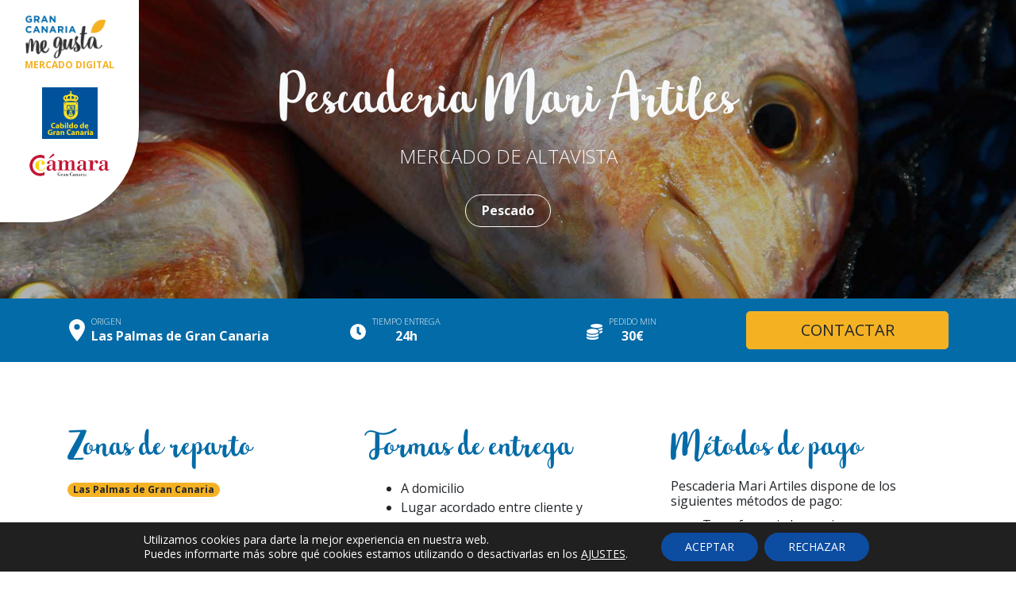

--- FILE ---
content_type: text/html; charset=UTF-8
request_url: https://negocios.grancanariamegusta.com/negocios/pescaderia-mari-artiles/
body_size: 21689
content:
<!DOCTYPE html>
<html lang="es">

<head>
    <meta charset="UTF-8">
    <meta name="viewport" content="width=device-width, initial-scale=1.0">
    <script src="https://code.jquery.com/jquery-3.4.1.min.js"
        integrity="sha256-CSXorXvZcTkaix6Yvo6HppcZGetbYMGWSFlBw8HfCJo=" crossorigin="anonymous"></script>
    <link rel="stylesheet" type="text/css"
        href="https://cdn.datatables.net/v/bs4/jszip-2.5.0/dt-1.10.20/b-1.6.1/b-flash-1.6.1/b-html5-1.6.1/b-print-1.6.1/r-2.2.3/datatables.min.css" />

    <script type="text/javascript" src="https://cdnjs.cloudflare.com/ajax/libs/pdfmake/0.1.36/pdfmake.min.js"></script>
    <script type="text/javascript" src="https://cdnjs.cloudflare.com/ajax/libs/pdfmake/0.1.36/vfs_fonts.js"></script>
    <script type="text/javascript"
        src="https://cdn.datatables.net/v/bs4/jszip-2.5.0/dt-1.10.20/b-1.6.1/b-flash-1.6.1/b-html5-1.6.1/b-print-1.6.1/r-2.2.3/datatables.min.js">
    </script>
    <meta name='robots' content='index, follow, max-image-preview:large, max-snippet:-1, max-video-preview:-1' />

	<!-- This site is optimized with the Yoast SEO plugin v17.8 - https://yoast.com/wordpress/plugins/seo/ -->
	<title>Pescaderia Mari Artiles - Gran Canaria Me Gusta</title>
	<meta name="description" content="Pescaderia Mari Artiles, negocios integrantes de Gran Canaria Me Gusta, especializados en la venta de productos locales de Km0." />
	<link rel="canonical" href="https://negocios.grancanariamegusta.com/negocios/pescaderia-mari-artiles/" />
	<meta property="og:locale" content="es_ES" />
	<meta property="og:type" content="article" />
	<meta property="og:title" content="Pescaderia Mari Artiles - Gran Canaria Me Gusta" />
	<meta property="og:description" content="Pescaderia Mari Artiles, negocios integrantes de Gran Canaria Me Gusta, especializados en la venta de productos locales de Km0." />
	<meta property="og:url" content="https://negocios.grancanariamegusta.com/negocios/pescaderia-mari-artiles/" />
	<meta property="og:site_name" content="Gran Canaria Me Gusta" />
	<meta property="article:modified_time" content="2021-04-30T13:48:51+00:00" />
	<meta property="og:image" content="https://negocios.grancanariamegusta.com/wp-content/uploads/pescado-4.jpg" />
	<meta property="og:image:width" content="1920" />
	<meta property="og:image:height" content="1280" />
	<meta name="twitter:card" content="summary_large_image" />
	<script type="application/ld+json" class="yoast-schema-graph">{"@context":"https://schema.org","@graph":[{"@type":"Organization","@id":"https://negocios.grancanariamegusta.com/#organization","name":"Cabildo de Gran Canaria","url":"https://negocios.grancanariamegusta.com/","sameAs":[],"logo":{"@type":"ImageObject","@id":"https://negocios.grancanariamegusta.com/#logo","inLanguage":"es","url":"https://negocios.grancanariamegusta.com/wp-content/uploads/logo-gcmg.png","contentUrl":"https://negocios.grancanariamegusta.com/wp-content/uploads/logo-gcmg.png","width":918,"height":534,"caption":"Cabildo de Gran Canaria"},"image":{"@id":"https://negocios.grancanariamegusta.com/#logo"}},{"@type":"WebSite","@id":"https://negocios.grancanariamegusta.com/#website","url":"https://negocios.grancanariamegusta.com/","name":"Gran Canaria Me Gusta","description":"La plataforma grancanariamegusta.com conecta a la demanda (consumidores) con la oferta (productores o negocios locales), que comercialicen productos no manufacturados de Gran Canaria","publisher":{"@id":"https://negocios.grancanariamegusta.com/#organization"},"potentialAction":[{"@type":"SearchAction","target":{"@type":"EntryPoint","urlTemplate":"https://negocios.grancanariamegusta.com/?s={search_term_string}"},"query-input":"required name=search_term_string"}],"inLanguage":"es"},{"@type":"ImageObject","@id":"https://negocios.grancanariamegusta.com/negocios/pescaderia-mari-artiles/#primaryimage","inLanguage":"es","url":"https://negocios.grancanariamegusta.com/wp-content/uploads/pescado-4.jpg","contentUrl":"https://negocios.grancanariamegusta.com/wp-content/uploads/pescado-4.jpg","width":1920,"height":1280,"caption":"pescado"},{"@type":"WebPage","@id":"https://negocios.grancanariamegusta.com/negocios/pescaderia-mari-artiles/#webpage","url":"https://negocios.grancanariamegusta.com/negocios/pescaderia-mari-artiles/","name":"Pescaderia Mari Artiles - Gran Canaria Me Gusta","isPartOf":{"@id":"https://negocios.grancanariamegusta.com/#website"},"primaryImageOfPage":{"@id":"https://negocios.grancanariamegusta.com/negocios/pescaderia-mari-artiles/#primaryimage"},"datePublished":"2020-04-09T11:52:25+00:00","dateModified":"2021-04-30T13:48:51+00:00","description":"Pescaderia Mari Artiles, negocios integrantes de Gran Canaria Me Gusta, especializados en la venta de productos locales de Km0.","breadcrumb":{"@id":"https://negocios.grancanariamegusta.com/negocios/pescaderia-mari-artiles/#breadcrumb"},"inLanguage":"es","potentialAction":[{"@type":"ReadAction","target":["https://negocios.grancanariamegusta.com/negocios/pescaderia-mari-artiles/"]}]},{"@type":"BreadcrumbList","@id":"https://negocios.grancanariamegusta.com/negocios/pescaderia-mari-artiles/#breadcrumb","itemListElement":[{"@type":"ListItem","position":1,"name":"Portada","item":"https://negocios.grancanariamegusta.com/"},{"@type":"ListItem","position":2,"name":"Pescaderia Mari Artiles"}]}]}</script>
	<!-- / Yoast SEO plugin. -->


<link rel='dns-prefetch' href='//s.w.org' />
<link rel="alternate" type="application/rss+xml" title="Gran Canaria Me Gusta &raquo; Feed" href="https://negocios.grancanariamegusta.com/feed/" />
<link rel="alternate" type="application/rss+xml" title="Gran Canaria Me Gusta &raquo; Feed de los comentarios" href="https://negocios.grancanariamegusta.com/comments/feed/" />
		<script type="text/javascript">
			window._wpemojiSettings = {"baseUrl":"https:\/\/s.w.org\/images\/core\/emoji\/13.1.0\/72x72\/","ext":".png","svgUrl":"https:\/\/s.w.org\/images\/core\/emoji\/13.1.0\/svg\/","svgExt":".svg","source":{"concatemoji":"https:\/\/negocios.grancanariamegusta.com\/wp-includes\/js\/wp-emoji-release.min.js?ver=5.8.6"}};
			!function(e,a,t){var n,r,o,i=a.createElement("canvas"),p=i.getContext&&i.getContext("2d");function s(e,t){var a=String.fromCharCode;p.clearRect(0,0,i.width,i.height),p.fillText(a.apply(this,e),0,0);e=i.toDataURL();return p.clearRect(0,0,i.width,i.height),p.fillText(a.apply(this,t),0,0),e===i.toDataURL()}function c(e){var t=a.createElement("script");t.src=e,t.defer=t.type="text/javascript",a.getElementsByTagName("head")[0].appendChild(t)}for(o=Array("flag","emoji"),t.supports={everything:!0,everythingExceptFlag:!0},r=0;r<o.length;r++)t.supports[o[r]]=function(e){if(!p||!p.fillText)return!1;switch(p.textBaseline="top",p.font="600 32px Arial",e){case"flag":return s([127987,65039,8205,9895,65039],[127987,65039,8203,9895,65039])?!1:!s([55356,56826,55356,56819],[55356,56826,8203,55356,56819])&&!s([55356,57332,56128,56423,56128,56418,56128,56421,56128,56430,56128,56423,56128,56447],[55356,57332,8203,56128,56423,8203,56128,56418,8203,56128,56421,8203,56128,56430,8203,56128,56423,8203,56128,56447]);case"emoji":return!s([10084,65039,8205,55357,56613],[10084,65039,8203,55357,56613])}return!1}(o[r]),t.supports.everything=t.supports.everything&&t.supports[o[r]],"flag"!==o[r]&&(t.supports.everythingExceptFlag=t.supports.everythingExceptFlag&&t.supports[o[r]]);t.supports.everythingExceptFlag=t.supports.everythingExceptFlag&&!t.supports.flag,t.DOMReady=!1,t.readyCallback=function(){t.DOMReady=!0},t.supports.everything||(n=function(){t.readyCallback()},a.addEventListener?(a.addEventListener("DOMContentLoaded",n,!1),e.addEventListener("load",n,!1)):(e.attachEvent("onload",n),a.attachEvent("onreadystatechange",function(){"complete"===a.readyState&&t.readyCallback()})),(n=t.source||{}).concatemoji?c(n.concatemoji):n.wpemoji&&n.twemoji&&(c(n.twemoji),c(n.wpemoji)))}(window,document,window._wpemojiSettings);
		</script>
		<style type="text/css">
img.wp-smiley,
img.emoji {
	display: inline !important;
	border: none !important;
	box-shadow: none !important;
	height: 1em !important;
	width: 1em !important;
	margin: 0 .07em !important;
	vertical-align: -0.1em !important;
	background: none !important;
	padding: 0 !important;
}
</style>
	<link rel='stylesheet' id='wp-block-library-css'  href='https://negocios.grancanariamegusta.com/wp-includes/css/dist/block-library/style.min.css?ver=5.8.6' type='text/css' media='all' />
<link rel='stylesheet' id='contact-form-7-css'  href='https://negocios.grancanariamegusta.com/wp-content/plugins/contact-form-7/includes/css/styles.css?ver=5.5.3' type='text/css' media='all' />
<link rel='stylesheet' id='esg-plugin-settings-css'  href='https://negocios.grancanariamegusta.com/wp-content/plugins/essential-grid/public/assets/css/settings.css?ver=3.0.13' type='text/css' media='all' />
<link rel='stylesheet' id='tp-fontello-css'  href='https://negocios.grancanariamegusta.com/wp-content/plugins/essential-grid/public/assets/font/fontello/css/fontello.css?ver=3.0.13' type='text/css' media='all' />
<link rel='stylesheet' id='child-understrap-styles-css'  href='https://negocios.grancanariamegusta.com/wp-content/themes/understrap-child/css/child-theme.min.css?ver=1.2.1' type='text/css' media='all' />
<link rel='stylesheet' id='sib-front-css-css'  href='https://negocios.grancanariamegusta.com/wp-content/plugins/mailin/css/mailin-front.css?ver=5.8.6' type='text/css' media='all' />
<link rel='stylesheet' id='moove_gdpr_frontend-css'  href='https://negocios.grancanariamegusta.com/wp-content/plugins/gdpr-cookie-compliance/dist/styles/gdpr-main-nf.css?ver=4.7.0' type='text/css' media='all' />
<style id='moove_gdpr_frontend-inline-css' type='text/css'>
				#moove_gdpr_cookie_modal .moove-gdpr-modal-content .moove-gdpr-tab-main h3.tab-title, 
				#moove_gdpr_cookie_modal .moove-gdpr-modal-content .moove-gdpr-tab-main span.tab-title,
				#moove_gdpr_cookie_modal .moove-gdpr-modal-content .moove-gdpr-modal-left-content #moove-gdpr-menu li a, 
				#moove_gdpr_cookie_modal .moove-gdpr-modal-content .moove-gdpr-modal-left-content #moove-gdpr-menu li button,
				#moove_gdpr_cookie_modal .moove-gdpr-modal-content .moove-gdpr-modal-left-content .moove-gdpr-branding-cnt a,
				#moove_gdpr_cookie_modal .moove-gdpr-modal-content .moove-gdpr-modal-footer-content .moove-gdpr-button-holder a.mgbutton, 
				#moove_gdpr_cookie_modal .moove-gdpr-modal-content .moove-gdpr-modal-footer-content .moove-gdpr-button-holder button.mgbutton,
				#moove_gdpr_cookie_modal .cookie-switch .cookie-slider:after, 
				#moove_gdpr_cookie_modal .cookie-switch .slider:after, 
				#moove_gdpr_cookie_modal .switch .cookie-slider:after, 
				#moove_gdpr_cookie_modal .switch .slider:after,
				#moove_gdpr_cookie_info_bar .moove-gdpr-info-bar-container .moove-gdpr-info-bar-content p, 
				#moove_gdpr_cookie_info_bar .moove-gdpr-info-bar-container .moove-gdpr-info-bar-content p a,
				#moove_gdpr_cookie_info_bar .moove-gdpr-info-bar-container .moove-gdpr-info-bar-content a.mgbutton, 
				#moove_gdpr_cookie_info_bar .moove-gdpr-info-bar-container .moove-gdpr-info-bar-content button.mgbutton,
				#moove_gdpr_cookie_modal .moove-gdpr-modal-content .moove-gdpr-tab-main .moove-gdpr-tab-main-content h1, 
				#moove_gdpr_cookie_modal .moove-gdpr-modal-content .moove-gdpr-tab-main .moove-gdpr-tab-main-content h2, 
				#moove_gdpr_cookie_modal .moove-gdpr-modal-content .moove-gdpr-tab-main .moove-gdpr-tab-main-content h3, 
				#moove_gdpr_cookie_modal .moove-gdpr-modal-content .moove-gdpr-tab-main .moove-gdpr-tab-main-content h4, 
				#moove_gdpr_cookie_modal .moove-gdpr-modal-content .moove-gdpr-tab-main .moove-gdpr-tab-main-content h5, 
				#moove_gdpr_cookie_modal .moove-gdpr-modal-content .moove-gdpr-tab-main .moove-gdpr-tab-main-content h6,
				#moove_gdpr_cookie_modal .moove-gdpr-modal-content.moove_gdpr_modal_theme_v2 .moove-gdpr-modal-title .tab-title,
				#moove_gdpr_cookie_modal .moove-gdpr-modal-content.moove_gdpr_modal_theme_v2 .moove-gdpr-tab-main h3.tab-title, 
				#moove_gdpr_cookie_modal .moove-gdpr-modal-content.moove_gdpr_modal_theme_v2 .moove-gdpr-tab-main span.tab-title,
				#moove_gdpr_cookie_modal .moove-gdpr-modal-content.moove_gdpr_modal_theme_v2 .moove-gdpr-branding-cnt a {
				 	font-weight: inherit				}
			#moove_gdpr_cookie_modal,#moove_gdpr_cookie_info_bar,.gdpr_cookie_settings_shortcode_content{font-family:inherit}#moove_gdpr_save_popup_settings_button{background-color:#373737;color:#fff}#moove_gdpr_save_popup_settings_button:hover{background-color:#000}#moove_gdpr_cookie_info_bar .moove-gdpr-info-bar-container .moove-gdpr-info-bar-content a.mgbutton,#moove_gdpr_cookie_info_bar .moove-gdpr-info-bar-container .moove-gdpr-info-bar-content button.mgbutton{background-color:#0c4da2}#moove_gdpr_cookie_modal .moove-gdpr-modal-content .moove-gdpr-modal-footer-content .moove-gdpr-button-holder a.mgbutton,#moove_gdpr_cookie_modal .moove-gdpr-modal-content .moove-gdpr-modal-footer-content .moove-gdpr-button-holder button.mgbutton,.gdpr_cookie_settings_shortcode_content .gdpr-shr-button.button-green{background-color:#0c4da2;border-color:#0c4da2}#moove_gdpr_cookie_modal .moove-gdpr-modal-content .moove-gdpr-modal-footer-content .moove-gdpr-button-holder a.mgbutton:hover,#moove_gdpr_cookie_modal .moove-gdpr-modal-content .moove-gdpr-modal-footer-content .moove-gdpr-button-holder button.mgbutton:hover,.gdpr_cookie_settings_shortcode_content .gdpr-shr-button.button-green:hover{background-color:#fff;color:#0c4da2}#moove_gdpr_cookie_modal .moove-gdpr-modal-content .moove-gdpr-modal-close i,#moove_gdpr_cookie_modal .moove-gdpr-modal-content .moove-gdpr-modal-close span.gdpr-icon{background-color:#0c4da2;border:1px solid #0c4da2}#moove_gdpr_cookie_info_bar span.change-settings-button.focus-g{-webkit-box-shadow:0 0 1px 3px #0c4da2;-moz-box-shadow:0 0 1px 3px #0c4da2;box-shadow:0 0 1px 3px #0c4da2}#moove_gdpr_cookie_modal .moove-gdpr-modal-content .moove-gdpr-modal-close i:hover,#moove_gdpr_cookie_modal .moove-gdpr-modal-content .moove-gdpr-modal-close span.gdpr-icon:hover,#moove_gdpr_cookie_info_bar span[data-href]>u.change-settings-button{color:#0c4da2}#moove_gdpr_cookie_modal .moove-gdpr-modal-content .moove-gdpr-modal-left-content #moove-gdpr-menu li.menu-item-selected a span.gdpr-icon,#moove_gdpr_cookie_modal .moove-gdpr-modal-content .moove-gdpr-modal-left-content #moove-gdpr-menu li.menu-item-selected button span.gdpr-icon{color:inherit}#moove_gdpr_cookie_modal .moove-gdpr-modal-content .moove-gdpr-modal-left-content #moove-gdpr-menu li:hover a,#moove_gdpr_cookie_modal .moove-gdpr-modal-content .moove-gdpr-modal-left-content #moove-gdpr-menu li:hover button{color:#000}#moove_gdpr_cookie_modal .moove-gdpr-modal-content .moove-gdpr-modal-left-content #moove-gdpr-menu li a span.gdpr-icon,#moove_gdpr_cookie_modal .moove-gdpr-modal-content .moove-gdpr-modal-left-content #moove-gdpr-menu li button span.gdpr-icon{color:inherit}#moove_gdpr_cookie_modal .gdpr-acc-link{line-height:0;font-size:0;color:transparent;position:absolute}#moove_gdpr_cookie_modal .moove-gdpr-modal-content .moove-gdpr-modal-close:hover i,#moove_gdpr_cookie_modal .moove-gdpr-modal-content .moove-gdpr-modal-left-content #moove-gdpr-menu li a,#moove_gdpr_cookie_modal .moove-gdpr-modal-content .moove-gdpr-modal-left-content #moove-gdpr-menu li button,#moove_gdpr_cookie_modal .moove-gdpr-modal-content .moove-gdpr-modal-left-content #moove-gdpr-menu li button i,#moove_gdpr_cookie_modal .moove-gdpr-modal-content .moove-gdpr-modal-left-content #moove-gdpr-menu li a i,#moove_gdpr_cookie_modal .moove-gdpr-modal-content .moove-gdpr-tab-main .moove-gdpr-tab-main-content a:hover,#moove_gdpr_cookie_info_bar.moove-gdpr-dark-scheme .moove-gdpr-info-bar-container .moove-gdpr-info-bar-content a.mgbutton:hover,#moove_gdpr_cookie_info_bar.moove-gdpr-dark-scheme .moove-gdpr-info-bar-container .moove-gdpr-info-bar-content button.mgbutton:hover,#moove_gdpr_cookie_info_bar.moove-gdpr-dark-scheme .moove-gdpr-info-bar-container .moove-gdpr-info-bar-content a:hover,#moove_gdpr_cookie_info_bar.moove-gdpr-dark-scheme .moove-gdpr-info-bar-container .moove-gdpr-info-bar-content button:hover,#moove_gdpr_cookie_info_bar.moove-gdpr-dark-scheme .moove-gdpr-info-bar-container .moove-gdpr-info-bar-content span.change-settings-button:hover,#moove_gdpr_cookie_info_bar.moove-gdpr-dark-scheme .moove-gdpr-info-bar-container .moove-gdpr-info-bar-content u.change-settings-button:hover,#moove_gdpr_cookie_info_bar span[data-href]>u.change-settings-button,#moove_gdpr_cookie_info_bar.moove-gdpr-dark-scheme .moove-gdpr-info-bar-container .moove-gdpr-info-bar-content a.mgbutton.focus-g,#moove_gdpr_cookie_info_bar.moove-gdpr-dark-scheme .moove-gdpr-info-bar-container .moove-gdpr-info-bar-content button.mgbutton.focus-g,#moove_gdpr_cookie_info_bar.moove-gdpr-dark-scheme .moove-gdpr-info-bar-container .moove-gdpr-info-bar-content a.focus-g,#moove_gdpr_cookie_info_bar.moove-gdpr-dark-scheme .moove-gdpr-info-bar-container .moove-gdpr-info-bar-content button.focus-g,#moove_gdpr_cookie_info_bar.moove-gdpr-dark-scheme .moove-gdpr-info-bar-container .moove-gdpr-info-bar-content span.change-settings-button.focus-g,#moove_gdpr_cookie_info_bar.moove-gdpr-dark-scheme .moove-gdpr-info-bar-container .moove-gdpr-info-bar-content u.change-settings-button.focus-g{color:#0c4da2}#moove_gdpr_cookie_modal .moove-gdpr-modal-content .moove-gdpr-modal-left-content #moove-gdpr-menu li.menu-item-selected a,#moove_gdpr_cookie_modal .moove-gdpr-modal-content .moove-gdpr-modal-left-content #moove-gdpr-menu li.menu-item-selected button{color:#000}#moove_gdpr_cookie_modal .moove-gdpr-modal-content .moove-gdpr-modal-left-content #moove-gdpr-menu li.menu-item-selected a i,#moove_gdpr_cookie_modal .moove-gdpr-modal-content .moove-gdpr-modal-left-content #moove-gdpr-menu li.menu-item-selected button i{color:#000}#moove_gdpr_cookie_modal.gdpr_lightbox-hide{display:none}
</style>
<script type='text/javascript' src='https://negocios.grancanariamegusta.com/wp-includes/js/jquery/jquery.min.js?ver=3.6.0' id='jquery-core-js'></script>
<script type='text/javascript' src='https://negocios.grancanariamegusta.com/wp-includes/js/jquery/jquery-migrate.min.js?ver=3.3.2' id='jquery-migrate-js'></script>
<script type='text/javascript' id='sib-front-js-js-extra'>
/* <![CDATA[ */
var sibErrMsg = {"invalidMail":"Please fill out valid email address","requiredField":"Please fill out required fields","invalidDateFormat":"Please fill out valid date format","invalidSMSFormat":"Please fill out valid phone number"};
var ajax_sib_front_object = {"ajax_url":"https:\/\/negocios.grancanariamegusta.com\/wp-admin\/admin-ajax.php","ajax_nonce":"3a5f00b1cf","flag_url":"https:\/\/negocios.grancanariamegusta.com\/wp-content\/plugins\/mailin\/img\/flags\/"};
/* ]]> */
</script>
<script type='text/javascript' src='https://negocios.grancanariamegusta.com/wp-content/plugins/mailin/js/mailin-front.js?ver=1640081354' id='sib-front-js-js'></script>
<link rel="https://api.w.org/" href="https://negocios.grancanariamegusta.com/wp-json/" /><link rel="alternate" type="application/json" href="https://negocios.grancanariamegusta.com/wp-json/wp/v2/tienda/623" /><link rel="EditURI" type="application/rsd+xml" title="RSD" href="https://negocios.grancanariamegusta.com/xmlrpc.php?rsd" />
<link rel="wlwmanifest" type="application/wlwmanifest+xml" href="https://negocios.grancanariamegusta.com/wp-includes/wlwmanifest.xml" /> 
<meta name="generator" content="WordPress 5.8.6" />
<link rel='shortlink' href='https://negocios.grancanariamegusta.com/?p=623' />
<link rel="alternate" type="application/json+oembed" href="https://negocios.grancanariamegusta.com/wp-json/oembed/1.0/embed?url=https%3A%2F%2Fnegocios.grancanariamegusta.com%2Fnegocios%2Fpescaderia-mari-artiles%2F" />
<link rel="alternate" type="text/xml+oembed" href="https://negocios.grancanariamegusta.com/wp-json/oembed/1.0/embed?url=https%3A%2F%2Fnegocios.grancanariamegusta.com%2Fnegocios%2Fpescaderia-mari-artiles%2F&#038;format=xml" />
<meta name="mobile-web-app-capable" content="yes">
<meta name="apple-mobile-web-app-capable" content="yes">
<meta name="apple-mobile-web-app-title" content="Gran Canaria Me Gusta - La plataforma grancanariamegusta.com conecta a la demanda (consumidores) con la oferta (productores o negocios locales), que comercialicen productos no manufacturados de Gran Canaria">
<style type="text/css">.recentcomments a{display:inline !important;padding:0 !important;margin:0 !important;}</style><link rel="icon" href="https://negocios.grancanariamegusta.com/wp-content/uploads/cropped-hojita-32x32.png" sizes="32x32" />
<link rel="icon" href="https://negocios.grancanariamegusta.com/wp-content/uploads/cropped-hojita-192x192.png" sizes="192x192" />
<link rel="apple-touch-icon" href="https://negocios.grancanariamegusta.com/wp-content/uploads/cropped-hojita-180x180.png" />
<meta name="msapplication-TileImage" content="https://negocios.grancanariamegusta.com/wp-content/uploads/cropped-hojita-270x270.png" />
</head>

<body class="tienda-template-default single single-tienda postid-623 wp-embed-responsive">
    <header id="brand">
        <a class="navbar-brand mr-3 mr-sm-5 mr-lg-0 mt-lg-0" href="https://negocios.grancanariamegusta.com">
            <img src="https://negocios.grancanariamegusta.com/wp-content/themes/understrap-child/img/logo-gcmg.png" class="logo" alt="Mercado Gran Canaria Me Gusta">
            <p class="text-primary h6 font-weight-bold title-md">MERCADO DIGITAL</p>
        </a>

        <div class="mt-lg-2 mr-3 mr-sm-5 mr-lg-0 mt-lg-0 ">
            <svg viewBox="0 0 298.93 278.65" xmlns="http://www.w3.org/2000/svg" xmlns:xlink="http://www.w3.org/1999/xlink"><clipPath id="a"><path d="m0 0h298.93v278.65h-298.93z"/></clipPath><g clip-path="url(#a)"><path d="m0 0h298.93v278.65h-298.93z" fill="#00529b"/><g clip-path="url(#a)"><g fill="#f9df28"><path d="m150.21 61.69v-13.95c-7.86-4.25-19.06 6.69-10.92 14.88a102 102 0 0 1 10.92-.93m-23.78 3.72c1.15-.34 2.33-.67 3.56-1a15.74 15.74 0 0 1 -1.38-14c-5.52 1.28-9.9 8-4.31 13.54a12.54 12.54 0 0 0 1 .8 11.19 11.19 0 0 0 1.16.68m43.64-2.78c7.9-8.18-3.22-19.1-11-14.89v13.93a107.19 107.19 0 0 1 11 .94m12.9 2.87c.31-.2.66-.44.93-.65s1-.92 1-.92c5.6-5.54 1.22-12.26-4.3-13.54a15.77 15.77 0 0 1 -1.38 14c1.3.33 2.55.69 3.76 1.07m-22.68-42.46v3.78h-3.87v3.89a6.49 6.49 0 0 1 4.7 7.28 18.63 18.63 0 0 1 14 4.75c13.6-3.38 28.18 14.11 15.29 26.88 0 0-.93.91-1.56 1.45s-1.37 1.08-1.65 1.29l-2.24 5.21a93.23 93.23 0 0 0 -30.37-4.73 93.79 93.79 0 0 0 -30.47 4.65l-2.16-5.27c-.25-.18-1.2-.85-1.81-1.34s-1.47-1.31-1.47-1.31c-12.9-12.77 1.68-30.26 15.29-26.88a18.63 18.63 0 0 1 14-4.75 6.48 6.48 0 0 1 4.6-7.24v-3.93h-3.77v-3.73h3.77v-3.9h3.78v3.9z"/><path d="m116 135v-54.63h77.21v54.63a38.61 38.61 0 1 1 -77.21 0m39.32-12.48h21.9v-26h-21.9zm-.14 1.31h-23.08v11.22a22.58 22.58 0 1 0 45.15-.12v-11.1zm-23.1-1.31h21.92v-26h-21.9z"/><path d="m130.8 95.24h47.75v39.7a23.88 23.88 0 1 1 -47.75.12z"/></g><path d="m155.34 96.55h21.9v26h-21.9zm-.14 27.29h-23.1v11.22a22.58 22.58 0 1 0 45.15-.12v-11.1zm-23.1-27.29h21.9v26h-21.9z" fill="#00529b"/><path d="m160.37 107.07h1.63a3.33 3.33 0 0 0 -1.51-2.94.61.61 0 0 0 -.64-.13.63.63 0 0 0 -.45.72 1.06 1.06 0 0 1 -.32-.94.83.83 0 0 1 .51-.63.43.43 0 0 0 -.42-.24.42.42 0 0 0 -.4.27.92.92 0 0 1 .12-.93.89.89 0 0 1 .81-.43.5.5 0 0 0 -.23-.35.54.54 0 0 0 -.49-.09 1.5 1.5 0 0 1 1.6-.45c1 .29 1 1.83.89 2.14l2.27 2.47 2.34-2-.28-.48a2.24 2.24 0 0 1 -.55.24 2 2 0 0 1 -.65.09v.53h-.76v-1.27h-1.37v-1.5h.53v.82h.76v-1.49h.91l.45-.62h1.15a1.47 1.47 0 0 0 .25-.38 1.83 1.83 0 0 0 .09-.57l1.26.67a3.51 3.51 0 0 0 .41.93c.43.58 1.07.44 1.63.91a7.84 7.84 0 0 1 1.12 1.36h-1.12a2.88 2.88 0 0 1 .67.5 2.83 2.83 0 0 1 .35.67h-1a7.34 7.34 0 0 0 .32 2.27 7.63 7.63 0 0 0 1.24 1.8h-1.49a2.48 2.48 0 0 0 .17.71 2.62 2.62 0 0 0 .69.74h-1.86v1.87a1.94 1.94 0 0 1 .86.6 2.25 2.25 0 0 1 .2 1.17 1 1 0 0 0 .87.34 1 1 0 0 0 1-.94v-7.58a2 2 0 0 1 2-1.94 1.94 1.94 0 0 1 1.82 2 1.37 1.37 0 0 1 .41 1.19 1.62 1.62 0 0 1 -2.25 1.2 1 1 0 0 0 .74-.76c.12-.44-.42-.69-.31-1.13a1.07 1.07 0 0 1 .48-.69 1 1 0 0 0 -.84-.81 1 1 0 0 0 -1.15.93v7.6a1.94 1.94 0 0 1 -2.83 1.75 2.16 2.16 0 0 0 .51 1.65 2.94 2.94 0 0 0 1.49.95v4.25a.7.7 0 0 0 -.55.56.77.77 0 0 0 .48.9 1.28 1.28 0 0 1 -1.17-.24 1 1 0 0 1 -.34-.9.5.5 0 0 0 -.5.28.51.51 0 0 0 0 .58 1.2 1.2 0 0 1 -.85-1.77.59.59 0 0 0 -.5 0 .6.6 0 0 0 -.38.45 1.52 1.52 0 0 1 .55-1.81 1.74 1.74 0 0 1 1.82 0l-.2-1.2c-.53-.1-2.7-.33-3.56-1-.34-.27-.31-.74-.31-1.23a2 2 0 0 0 -1.72.48 1.83 1.83 0 0 0 -.67 1.22v2.72a.71.71 0 0 0 -.52.57.76.76 0 0 0 .48.9 1.25 1.25 0 0 1 -1.17-.23 1 1 0 0 1 -.34-.9.5.5 0 0 0 -.5.28.51.51 0 0 0 0 .58 1.09 1.09 0 0 1 -.89-.67 1.08 1.08 0 0 1 0-1.1.58.58 0 0 0 -.5 0 .64.64 0 0 0 -.38.46 1.49 1.49 0 0 1 .55-1.81 1.7 1.7 0 0 1 1.78 0v-2.84a1.2 1.2 0 0 1 -.56-.22 1.12 1.12 0 0 1 -.42-.47l.95-.77a1.05 1.05 0 0 1 -.55-.26 1.38 1.38 0 0 1 -.23-.74h4.3v-.28a6.75 6.75 0 0 1 -2-1.37 5.47 5.47 0 0 1 -1-2.13 1.5 1.5 0 0 0 -.51.28 2.63 2.63 0 0 0 -.4.51 6.21 6.21 0 0 0 -2-1.39 2.16 2.16 0 0 0 -1.1 0 .62.62 0 0 0 0-.24c-.19-.17-.29-.24-.53-.16a.51.51 0 0 0 -.42.62 1.06 1.06 0 0 1 -.32-.94.84.84 0 0 1 .52-.63.45.45 0 0 0 -.42-.24.41.41 0 0 0 -.4.27.92.92 0 0 1 .11-.93 1 1 0 0 1 .82-.43.56.56 0 0 0 -.23-.35.54.54 0 0 0 -.49-.09 1.5 1.5 0 0 1 1.6-.45c1 .29 1 1.85.9 2.16m-1.69 30.6 1-.1.39-.54.87-.18v-1l1.3 1.48v3.55l5.07 5a1.87 1.87 0 0 0 .93.41 1.45 1.45 0 0 0 1-.16c.13 0 .17.19.07.32a1.27 1.27 0 0 1 -.68.44 1.54 1.54 0 0 1 -1 0 1.52 1.52 0 0 1 -.57-.28v1.49a3.16 3.16 0 0 0 -.46 1.61 3 3 0 0 0 .34 1.65l-1.4 1.74a.59.59 0 0 0 -.37 0 .56.56 0 0 0 -.31.25l.74.6h-21.93l.68-.55a.52.52 0 0 0 -.31-.25.59.59 0 0 0 -.37 0l-1.4-1.74a3 3 0 0 0 .34-1.65 3 3 0 0 0 -.46-1.61v-1.49a1.52 1.52 0 0 1 -.57.28 1.54 1.54 0 0 1 -1 0 1.2 1.2 0 0 1 -.67-.44c-.1-.13-.07-.31.06-.32a1.46 1.46 0 0 0 1 .16 1.94 1.94 0 0 0 .94-.41l5.07-5v-3.55l1.29-1.48v1l.88.18.39.54 1 .1-.17 1.06-1.3.57c.21.86.93 1.21 1.14 2.13a3.84 3.84 0 0 1 .1 1.47l1.52.16.61 1.22-1.08 1.31h-.52l.14-.88h.39l.26-.39-.24-.25-1.41.18a1.89 1.89 0 0 1 -.31.53 1.65 1.65 0 0 1 -.49.46l.08 3.35h.15a.35.35 0 0 1 .36-.15.36.36 0 0 1 .28.37l-.6.49 3.85-3.09v-11.03a6.46 6.46 0 0 0 -6.56.17s.14-3.25 4.76-2.91c0 0-2.23-1.45-6.75-.82 0 0 1.54-2.35 5.8-1.85l-3.14-2.68a5.92 5.92 0 0 1 5.73 2c-.23-3.35 1.44-4.32 1.44-4.32h.08s1.68 1 1.45 4.32a5.91 5.91 0 0 1 5.72-2l-3.14 2.68c4.26-.5 5.81 1.85 5.81 1.85-4.52-.63-6.76.82-6.76.82 4.62-.34 4.77 2.91 4.77 2.91a6.47 6.47 0 0 0 -6.57-.17v10.9l5.77 4.63-.2-.18a.41.41 0 0 1 .28-.37c.2-.08.45-.07.53.15l1.45-1a7.83 7.83 0 0 1 -.57-1.58 5.24 5.24 0 0 1 0-1.24 6.91 6.91 0 0 1 -1.42-.45 3 3 0 0 1 -.42-.16l.13.29-.8 2.69a.54.54 0 0 0 -.37.09.73.73 0 0 0 -.35.32l-.72-.59a.36.36 0 0 1 .28-.37.35.35 0 0 1 .36.15h.15l.09-3.35a1.69 1.69 0 0 1 -.5-.46 1.65 1.65 0 0 1 -.3-.53l-1.42-.18-.23.25.25.39h.39l.14.88h-.51l-1.09-1.31.61-1.22 1.52-.16a4 4 0 0 1 .1-1.47c.22-.92.93-1.27 1.15-2.13l-1.3-.57zm5.82 15.25-.1-.09a.39.39 0 0 1 .26-.28c.18-.06.34-.12.47.13l.93-1.42-1.08-2.54-.11 1.15-2 1.12a.31.31 0 0 0 -.35-.09.29.29 0 0 0 -.21.23zm-19.42-.09 2.13-1.7a.32.32 0 0 0 -.21-.23.32.32 0 0 0 -.36.09l-2-1.12-.11-1.15-1.08 2.54.93 1.42c.13-.25.29-.19.47-.13a.42.42 0 0 1 .27.28m2.61-2.09 1.75-1.4a.73.73 0 0 0 -.35-.32.54.54 0 0 0 -.37-.09l-.8-2.69.13-.29a3.47 3.47 0 0 1 -.41.16 7.32 7.32 0 0 1 -1.42.45 5.85 5.85 0 0 1 -.06 1.24 8.4 8.4 0 0 1 -.56 1.58l1.45 1c.07-.22.32-.23.52-.15a.4.4 0 0 1 .28.37zm-4.49-51.06h-2.38v2.57h-2.72v-1.57h-4.88l2.44 6.07h1.76l-3.76 13.82h6.32l.81-6.44h4.75l.82 6.44h6.31l-3.75-13.82h1.76l2.62-6.07h-5.06v1.57h-2.7v-2.58zm24.53-2.61a.46.46 0 1 1 .45.45.45.45 0 0 1 -.45-.45m-1.54-.2a.46.46 0 0 1 .91 0 .46.46 0 1 1 -.91 0m-1.54.2a.46.46 0 1 1 .46.45.45.45 0 0 1 -.46-.45m.05.88a11 11 0 0 1 2-.28 11.25 11.25 0 0 1 2.16.28v.77a11.82 11.82 0 0 0 -2.16-.29 11.69 11.69 0 0 0 -2 .29z" fill="#f9df28" fill-rule="evenodd"/><path d="m118.69 91.68 4.31-4.28-1.71-1.7-.93 1-.7-.68.94-1-1.6-1.55.68-.69 1.55 1.54.89-.91.69.68-.81.91 1.72 1.71 1.68-1.71-.9-.92.7-.67.89.91 1.55-1.54.68.69-1.55 1.53.93 1-.69.68-.93-1-1.71 1.7 4.3 4.28-.69.69-4.3-4.29-4.31 4.29zm4.16 30.82-.89.92 1.72 1.71 1.72-1.71-.9-.92.7-.68.89.91 1.55-1.54.68.69-1.55 1.55.93 1-.69.68-.93-1-1.71 1.71 4.3 4.27-.69.69-4.3-4.28-4.31 4.28-.68-.69 4.3-4.27-1.71-1.71-.93 1-.7-.68.94-1-1.59-1.55.68-.69 1.55 1.54.89-.91zm62.66 0-.89.92 1.72 1.71 1.72-1.71-.9-.92.7-.68.89.91 1.55-1.54.68.69-1.55 1.55.94 1-.7.68-.93-1-1.71 1.7 4.3 4.28-.68.69-4.31-4.28-4.34 4.28-.68-.69 4.3-4.27-1.71-1.71-.93 1-.7-.68.94-1-1.56-1.55.69-.69 1.55 1.54.89-.91zm-31.7 40.3-.89.91 1.72 1.72 1.72-1.72-.89-.91.69-.68.89.91 1.55-1.54.68.69-1.55 1.54.94 1-.7.68-.93-1-1.71 1.7 4.3 4.28-.68.69-4.31-4.28-4.31 4.28-.68-.69 4.3-4.28-1.71-1.7-.93 1-.7-.67.94-1-1.55-1.55.68-.69 1.55 1.54.89-.91zm31.4-78.67-.89.92 1.68 1.71 1.72-1.71-.89-.92.69-.68.89.91 1.59-1.53.68.68-1.55 1.55.94 1-.7.68-.93-1-1.71 1.71 4.3 4.28-.69.68-4.34-4.28-4.31 4.28-.68-.69 4.3-4.27-1.71-1.71-.94 1-.66-.74.94-1-1.55-1.55.68-.68 1.55 1.53.89-.91z" fill="#2c548d"/><path d="m70.77 220.21a18.42 18.42 0 0 1 -7.42 1.25c-10 0-15.12-6.22-15.12-14.44 0-9.86 7-15.34 15.77-15.34a17.06 17.06 0 0 1 7.11 1.32l-1.33 5.19a14 14 0 0 0 -5.48-1.07c-5.19 0-9.22 3.13-9.22 9.55 0 5.79 3.43 9.43 9.26 9.43a16.44 16.44 0 0 0 5.44-.94zm15.54.82-.38-2.1h-.13a7.55 7.55 0 0 1 -6 2.57 6.42 6.42 0 0 1 -6.8-6.43c0-5.44 4.89-8 12.3-8v-.3c0-1.11-.6-2.7-3.82-2.7a11.74 11.74 0 0 0 -5.78 1.59l-1.2-4.2a17.25 17.25 0 0 1 8.14-1.84c7 0 9.21 4.11 9.21 9v7.28a33.06 33.06 0 0 0 .3 5.1zm-.77-9.9c-3.43 0-6.08.77-6.08 3.3a2.34 2.34 0 0 0 2.54 2.49 3.55 3.55 0 0 0 3.38-2.4 4.52 4.52 0 0 0 .13-1.12zm11.31 9.87c.09-1.37.17-3.9.17-6.26v-24.13h6.51v11.95h.09a7.37 7.37 0 0 1 6.34-2.95c5 0 8.7 4.15 8.66 10.58 0 7.54-4.8 11.31-9.6 11.31a7 7 0 0 1 -6.3-3.38h-.09l-.25 2.91zm6.68-8.91a5 5 0 0 0 .13 1.15 4 4 0 0 0 3.82 3.09c2.78 0 4.5-2.14 4.5-5.91 0-3.26-1.46-5.83-4.5-5.83a4 4 0 0 0 -3.82 3.21 5.81 5.81 0 0 0 -.13 1.2zm25.84-17.87a3.28 3.28 0 0 1 -3.52 3.26 3.28 3.28 0 1 1 .05-6.56 3.27 3.27 0 0 1 3.47 3.3m-6.73 26.78v-20.92h6.51v20.92zm11.74-30.42h6.51v30.42h-6.51zm32.09 0v24.16c0 2.36.08 4.84.17 6.26h-5.79l-.3-3.09h-.08a7.32 7.32 0 0 1 -6.56 3.56c-5 0-8.95-4.24-8.95-10.75-.05-7.07 4.37-11.14 9.38-11.14 2.57 0 4.58.9 5.53 2.35h.13v-11.32zm-6.47 18.42a11.11 11.11 0 0 0 -.08-1.16 3.91 3.91 0 0 0 -3.82-3.21c-3 0-4.5 2.65-4.5 5.95 0 3.56 1.76 5.79 4.46 5.79a3.81 3.81 0 0 0 3.77-3.13 5.47 5.47 0 0 0 .17-1.5zm32.43 1.37c0 7.67-5.44 11.18-11 11.18-6.13 0-10.84-4-10.84-10.8s4.45-11.09 11.18-11.09c6.43 0 10.71 4.41 10.71 10.71m-15.16.21c0 3.6 1.5 6.3 4.28 6.3 2.53 0 4.16-2.53 4.16-6.3 0-3.13-1.2-6.3-4.16-6.3-3.13 0-4.28 3.22-4.28 6.3m48.15-19.92v24.16c0 2.36.09 4.84.17 6.26h-5.78l-.3-3.09h-.09a7.32 7.32 0 0 1 -6.56 3.56c-5 0-8.95-4.24-8.95-10.75 0-7.07 4.37-11.14 9.38-11.14 2.57 0 4.59.9 5.53 2.35h.09v-11.4zm-6.61 18.34a11.11 11.11 0 0 0 -.09-1.16 3.9 3.9 0 0 0 -3.81-3.21c-3 0-4.5 2.65-4.5 5.95 0 3.56 1.76 5.79 4.45 5.79a3.81 3.81 0 0 0 3.77-3.13 5.46 5.46 0 0 0 .18-1.5zm16.74 3.68c.22 2.7 2.87 4 5.92 4a18.3 18.3 0 0 0 5.78-.86l.86 4.41a20.63 20.63 0 0 1 -7.59 1.29c-7.11 0-11.18-4.12-11.18-10.67 0-5.31 3.3-11.18 10.58-11.18 6.77 0 9.35 5.27 9.35 10.45a14.89 14.89 0 0 1 -.22 2.57zm7.67-4.45c0-1.59-.68-4.25-3.68-4.25-2.74 0-3.86 2.49-4 4.25zm-187.11 47.77a32.22 32.22 0 0 1 -9.64 1.63c-5.27 0-9.09-1.33-11.74-3.9a14 14 0 0 1 -4.07-10.5c0-9.6 7-15.08 16.49-15.08a20 20 0 0 1 8 1.41l-1.37 5.23a16 16 0 0 0 -6.72-1.24c-5.45 0-9.56 3.08-9.56 9.34 0 5.95 3.73 9.47 9.09 9.47a8.67 8.67 0 0 0 3.21-.43v-6h-4.45v-5.1h10.76zm5-12.73c0-3.08-.08-5.09-.17-6.89h5.62l.21 3.85h.18a6.15 6.15 0 0 1 5.66-4.32 7.16 7.16 0 0 1 1.37.08v6.13a9 9 0 0 0 -1.76-.17 4.17 4.17 0 0 0 -4.45 3.29 7.41 7.41 0 0 0 -.13 1.46v10.63h-6.53zm27.72 14.06-.38-2.1h-.13a7.55 7.55 0 0 1 -6 2.57 6.43 6.43 0 0 1 -6.77-6.43c0-5.44 4.89-8 12.3-8v-.37c0-1.11-.6-2.7-3.82-2.7a11.74 11.74 0 0 0 -5.78 1.59l-1.2-4.2a17.25 17.25 0 0 1 8.14-1.84c7 0 9.21 4.11 9.21 9v7.28a33.06 33.06 0 0 0 .3 5.1zm-.77-9.9c-3.43 0-6.08.77-6.08 3.3a2.34 2.34 0 0 0 2.57 2.49 3.55 3.55 0 0 0 3.38-2.4 4.52 4.52 0 0 0 .13-1.12zm11.48-4.43c0-2.61-.08-4.84-.17-6.68h5.66l.3 2.87h.12a7.67 7.67 0 0 1 6.47-3.34c4.29 0 7.5 2.82 7.5 9v12.43h-6.47v-11.61c0-2.7-.94-4.54-3.3-4.54a3.48 3.48 0 0 0 -3.3 2.44 4.47 4.47 0 0 0 -.26 1.62v12.09h-6.55zm55.18 13.45a18.58 18.58 0 0 1 -7.41 1.25c-10 0-15.13-6.22-15.13-14.44 0-9.86 7-15.34 15.77-15.34a17 17 0 0 1 7.11 1.28l-1.32 5.19a14.06 14.06 0 0 0 -5.49-1.07c-5.18 0-9.21 3.12-9.21 9.55 0 5.79 3.43 9.43 9.25 9.43a16.24 16.24 0 0 0 5.45-.95zm15.55.82-.39-2.1h-.13a7.54 7.54 0 0 1 -6 2.57 6.42 6.42 0 0 1 -6.77-6.43c0-5.44 4.88-8 12.29-8v-.31c0-1.11-.6-2.7-3.81-2.7a11.74 11.74 0 0 0 -5.78 1.59l-1.2-4.2a17.18 17.18 0 0 1 8.14-1.84c7 0 9.21 4.11 9.21 9v7.28a31.84 31.84 0 0 0 .3 5.1zm-.77-9.9c-3.43 0-6.09.77-6.09 3.3a2.35 2.35 0 0 0 2.58 2.49 3.57 3.57 0 0 0 3.38-2.4 4.52 4.52 0 0 0 .13-1.12zm11.45-4.37c0-2.61-.09-4.84-.17-6.68h5.65l.3 2.87h.13a7.67 7.67 0 0 1 6.47-3.34c4.28 0 7.5 2.82 7.5 9v12.43h-6.48v-11.61c0-2.7-1-4.54-3.3-4.54a3.48 3.48 0 0 0 -3.3 2.44 4.47 4.47 0 0 0 -.26 1.62v12.09h-6.54zm37 14.27-.38-2.1h-.13a7.55 7.55 0 0 1 -6 2.57 6.43 6.43 0 0 1 -6.77-6.43c0-5.44 4.88-8 12.3-8v-.31c0-1.11-.6-2.7-3.82-2.7a11.74 11.74 0 0 0 -5.78 1.59l-1.2-4.2a17.25 17.25 0 0 1 8.14-1.84c7 0 9.21 4.11 9.21 9v7.28a33.06 33.06 0 0 0 .3 5.1zm-.77-9.9c-3.43 0-6.08.77-6.08 3.3a2.34 2.34 0 0 0 2.57 2.49 3.55 3.55 0 0 0 3.38-2.4 4.52 4.52 0 0 0 .13-1.12zm11.48-4.16c0-3.08-.09-5.09-.17-6.89h5.61l.22 3.85h.17a6.14 6.14 0 0 1 5.65-4.32 7.16 7.16 0 0 1 1.37.08v6.13a8.9 8.9 0 0 0 -1.75-.17 4.19 4.19 0 0 0 -4.46 3.29 8.26 8.26 0 0 0 -.13 1.46v10.63h-6.51zm23-12.72a3.27 3.27 0 0 1 -3.52 3.26 3.28 3.28 0 1 1 0-6.56 3.27 3.27 0 0 1 3.47 3.3m-6.66 26.79v-20.95h6.51v20.95zm23.65 0-.39-2.1h-.13a7.55 7.55 0 0 1 -6 2.57 6.43 6.43 0 0 1 -6.77-6.43c0-5.44 4.89-8 12.3-8v-.32c0-1.11-.6-2.7-3.81-2.7a11.81 11.81 0 0 0 -5.79 1.59l-1.2-4.2a17.26 17.26 0 0 1 8.15-1.84c7 0 9.21 4.11 9.21 9v7.28a31.84 31.84 0 0 0 .3 5.1zm-.77-9.9c-3.43 0-6.09.77-6.09 3.3a2.35 2.35 0 0 0 2.57 2.49 3.58 3.58 0 0 0 3.39-2.4 5.05 5.05 0 0 0 .13-1.12z" fill="#fbde1d"/></g></g></svg>        </div>

        <div class="mr-3 mr-sm-5 mr-lg-0 mt-lg-0">
            <img src="https://negocios.grancanariamegusta.com/wp-content/themes/understrap-child/img/camara-comercio.png" class="logo-camara mt-lg-3"
                alt="Mercado Gran Canaria Me Gusta">
        </div>
    </header><div class="jumbotron jumbotron-fluid" id="header"
    style="background-image: linear-gradient(to right, rgba(0,0,0, .3), rgba(0,0,0,.3)), url('https://negocios.grancanariamegusta.com/wp-content/uploads/pescado-4.jpg')">
    <div class="container text-light">
        <h1 class="display-1 text-center mb-1" id="shop-name" data-dest="https://negocios.grancanariamegusta.com/wp-admin/admin-ajax.php">
            Pescaderia Mari Artiles</h1>
                <h5 class="h4 text-center text-uppercase font-weight-light mb-4">Mercado de Altavista </h5>
                <ul class="d-flex align-items-center justify-content-center list-unstyled product-list flex-wrap">
        <li class="product-item ">
        <button class="btn btn-circle btn-outline-light">
            <h6 class="m-0 font-weight-bold">
                Pescado            </h6>
        </button>
    </li>
    
</ul>    </div>
</div>
<section class="sticky-top">
    <nav id="shop-info" class="container-fluid bg-secondary py-3 text-light">
        <div class="container">
            <div class="row align-items-center">
                <div class="col-6 col-md text-center">
                    <div class="mb-3 mb-md-0 d-flex align-items-center justify-content-center">
                        <span class="mr-2">
                            <svg viewBox="0 0 21 30" xmlns="http://www.w3.org/2000/svg"><path d="m10.5 14.25a3.75 3.75 0 1 1 3.75-3.75 3.75 3.75 0 0 1 -3.75 3.75zm0-14.25a10.49 10.49 0 0 0 -10.5 10.5c0 7.88 10.5 19.5 10.5 19.5s10.5-11.62 10.5-19.5a10.49 10.49 0 0 0 -10.5-10.5z" fill="#fff"/></svg>                        </span>
                        <div>
                            <h6 class="font-weight-light text-uppercase mb-0 pretitle-shop-info">
                                ORIGEN
                            </h6>
                            <span class="font-weight-bold">
                                Las Palmas de Gran Canaria                            </span>
                        </div>
                    </div>
                </div>
                <div class="col-6 col-md text-center">
                    <div class="mb-3 mb-md-0 d-flex align-items-center justify-content-center">
                        <span class="mr-2">
                            <svg viewBox="0 0 34.88 34.88" xmlns="http://www.w3.org/2000/svg"><path d="m21.45 24.62-6.2-4.51a.84.84 0 0 1 -.34-.68v-11.84a.85.85 0 0 1 .84-.84h3.37a.85.85 0 0 1 .85.84v9.69l4.46 3.24a.86.86 0 0 1 .19 1.19l-2 2.72a.85.85 0 0 1 -1.17.19zm-4.01-24.62a17.44 17.44 0 1 0 17.44 17.44 17.43 17.43 0 0 0 -17.44-17.44z" fill="#fff"/></svg>                        </span>
                        <div>
                            <h6 class="font-weight-light mb-0 pretitle-shop-info">
                                TIEMPO ENTREGA
                            </h6>
                            <span class="font-weight-bold">
                                24h                            </span>
                        </div>
                    </div>
                </div>
                <div class="col-6 col-md text-center">
                    <div class="mb-3 mb-md-0 d-flex align-items-center justify-content-center">
                        <span class="mr-2">
                            <svg viewBox="0 0 36 36" xmlns="http://www.w3.org/2000/svg"><path d="m28.92 15.21c4.22-.76 7.08-2.25 7.08-4v-3c-2.5 1.79-6.79 2.79-11.3 2.98a7.86 7.86 0 0 1 4.22 4.02zm-15.42-4c-7.45.04-13.5 2.56-13.5 5.67s6.05 5.62 13.5 5.62 13.5-2.5 13.5-5.62-6-5.63-13.5-5.63zm15.75 10.69c4-.79 6.75-2.23 6.75-3.9v-3a17.23 17.23 0 0 1 -6.75 2.42zm-29.25-.78v3.63c0 2.48 6.05 4.5 13.5 4.5s13.5-2 13.5-4.5v-3.63c-2.9 2.39-8.22 3.63-13.5 3.63s-10.6-1.24-13.5-3.63zm22.5-12.12c7.5 0 13.5-2 13.5-4.5s-6-4.5-13.5-4.5-13.5 2-13.5 4.5 6.05 4.5 13.5 4.5zm-22.5 19.5v3c0 2.5 6.05 4.5 13.5 4.5s13.5-2 13.5-4.5v-3c-2.9 2-8.21 3-13.5 3s-10.6-.96-13.5-3z" fill="#fff"/></svg>                        </span>
                        <div>
                            <h6 class="font-weight-light mb-0 pretitle-shop-info">
                                PEDIDO MIN
                            </h6>
                            <span class="font-weight-bold">
                                                                30€
                                                            </span>
                        </div>
                    </div>
                </div>
                <div class="col-lg text-center" id="col-contact">
                    <div class="text-center mt-1 mt-lg-0">
                        <button type="button" id="btn-contact" data-it="623"
                            class="btn btn-primary cta-contact btn-lg btn-block">CONTACTAR</button>
                    </div>
                </div>
            </div>
        </div>
    </nav>
    <section id="contacto" class="container-fluid py-3 bg-primary" style="display: none;">
    <div class="container">
        <div class="row justify-content-center">
                        <!-- <div class="col-md-4 text-center">
                <div class="mb-3">
                    <a href="tel:+34677793958" class="d-inline-flex" target="_blank"
                        rel="noopener noreferrer">
                        <div class="d-flex align-items-center">
                            <svg viewBox="0 0 53.89 59.73" xmlns="http://www.w3.org/2000/svg"><path d="m26.94 0-26.94 14.93v29.87l26.94 14.93 27-14.93v-29.87zm17.06 39.05-1.69 7.31a1.69 1.69 0 0 1 -1.65 1.31 32.62 32.62 0 0 1 -32.66-32.62 1.69 1.69 0 0 1 1.31-1.65l7.31-1.69a1.69 1.69 0 0 1 1.93 1l3.38 7.88a1.69 1.69 0 0 1 -.49 2l-4.26 3.41a26 26 0 0 0 12.46 12.48l3.49-4.26a1.68 1.68 0 0 1 2-.48l7.87 3.37a1.71 1.71 0 0 1 1 1.94z" fill="#fff"/></svg>                            <span class="contact-text h5 ml-2">
                                677793958                            </span>
                        </div>
                    </a>
                </div>
            </div> -->
                                    <div class="col-md-4 text-center">
                <div class="mb-3">
                    <a href="tel:+34677793958" class="d-inline-flex" target="_blank"
                        rel="noopener noreferrer">
                        <div class="d-flex align-items-center">
                            <svg viewBox="0 0 53.89 59.73" xmlns="http://www.w3.org/2000/svg"><g fill="#fff"><rect height="23.63" rx=".84" width="15.75" x="19.38" y="15.05"/><circle cx="27.25" cy="43.17" r="2.25"/><path d="m26.94 0-26.94 14.93v29.87l26.94 14.93 27-14.93v-29.87zm11.56 44.3a3.37 3.37 0 0 1 -3.38 3.37h-15.74a3.37 3.37 0 0 1 -3.38-3.37v-29.25a3.38 3.38 0 0 1 3.38-3.38h15.74a3.38 3.38 0 0 1 3.38 3.38z"/></g></svg>                            <span class="contact-text h5 ml-2">
                                677793958                            </span>
                        </div>
                    </a>
                </div>
            </div>
                                    <div class="col-md-4 text-center">
                <div class="mb-3">
                    <a href="https://wa.me/34677793958" class="d-inline-flex" target="_blank"
                        rel="noopener noreferrer">
                        <div class="d-flex align-items-center">
                            <svg enable-background="new 0 0 53.89 59.73" viewBox="0 0 53.89 59.73" xmlns="http://www.w3.org/2000/svg">
    <g fill="#fff">
        <path
            d="m27.03 14.94c-8.15 0-14.77 6.63-14.78 14.77 0 2.79.78 5.51 2.26 7.86l.35.56-1.49 5.45 5.59-1.47.54.32c2.27 1.35 4.87 2.06 7.52 2.06h.01c8.14 0 14.77-6.63 14.77-14.77 0-3.95-1.53-7.66-4.32-10.45-2.8-2.79-6.51-4.33-10.45-4.33zm8.68 21.11c-.37 1.04-2.14 1.98-3 2.11-.77.11-1.73.16-2.8-.18-.64-.2-1.47-.48-2.53-.94-4.45-1.92-7.36-6.41-7.59-6.7-.22-.3-1.81-2.41-1.81-4.59 0-2.19 1.15-3.26 1.55-3.7.41-.44.89-.56 1.18-.56.3 0 .59 0 .85.02.27.01.64-.1 1 .76.37.89 1.26 3.07 1.37 3.3.11.22.18.48.04.78-.15.3-.22.48-.44.74s-.47.58-.67.78c-.22.22-.45.46-.19.91.26.44 1.15 1.9 2.47 3.08 1.7 1.51 3.13 1.98 3.57 2.2s.7.19.96-.11 1.11-1.3 1.41-1.74.59-.37 1-.22 2.59 1.22 3.03 1.44.74.33.85.52c.12.18.12 1.07-.25 2.1z" />
        <path
            d="m26.94 0-26.94 14.93v29.87l26.94 14.93 27-14.93v-29.87zm.08 47.49c-2.98 0-5.9-.75-8.5-2.16l-9.42 2.47 2.52-9.21c-1.56-2.7-2.37-5.75-2.37-8.88 0-9.8 7.98-17.77 17.77-17.77 4.75 0 9.22 1.85 12.57 5.21 3.36 3.36 5.2 7.82 5.2 12.57 0 9.8-7.98 17.77-17.77 17.77z" />
    </g>
</svg>                            <span class="contact-text h5 ml-2">
                                677793958                            </span>
                        </div>
                    </a>
                </div>

            </div>
                    </div>
        <div class="row justify-content-center my-3">
                        <div class="col-6 col-md-3 text-center">
                <div class="mb-3">
                    <a href="https://m.facebook.com/story.php?story_fbid=648465032665812&id=100025069644168" class="d-inline-flex" target="_blank"
                        rel="noopener noreferrer">
                        <div class="d-flex align-items-center">
                            <svg viewBox="0 0 53.89 59.73" xmlns="http://www.w3.org/2000/svg"><path d="m26.94 0-26.94 14.93v29.87l26.94 14.93 27-14.93v-29.87zm9.31 17.47h-2.84c-2.8 0-3.67 1.74-3.67 3.52v4.23h6.26l-1 6.52h-5.26v15.75h-7v-15.75h-5.74v-6.52h5.7v-5c0-5.64 3.36-8.76 8.51-8.76a34.67 34.67 0 0 1 5 .44z" fill="#fff"/></svg>                        </div>
                    </a>
                </div>
            </div>
                                                        </div>
        <div class="row justify-content-center">
            <div class="col-md-4" id="contact-triangulo">
                <svg viewBox="0 0 333 7.34" xmlns="http://www.w3.org/2000/svg">
    <g fill="#fff">
        <path d="m333 0-7.34 7.34-7.34-7.34" />
        <path d="m308.51 0-7.34 7.34-7.33-7.34" />
        <path d="m284.03 0-7.34 7.34-7.34-7.34" />
        <path d="m259.54 0-7.34 7.34-7.34-7.34" />
        <path d="m235.05 0-7.33 7.34-7.34-7.34" />
        <path d="m210.57 0-7.34 7.34-7.34-7.34" />
        <path d="m186.08 0-7.34 7.34-7.34-7.34" />
        <path d="m161.59 0-7.33 7.34-7.34-7.34" />
        <path d="m137.11 0-7.34 7.34-7.34-7.34" />
        <path d="m112.62 0-7.34 7.34-7.34-7.34" />
        <path d="m88.14 0-7.34 7.34-7.34-7.34" />
        <path d="m63.65 0-7.34 7.34-7.34-7.34" />
        <path d="m39.16 0-7.34 7.34-7.33-7.34" />
        <path d="m14.68 0-7.34 7.34-7.34-7.34" />
    </g>
</svg>            </div>
        </div>

    </div>
</section></section>

<section class="container-fluid my-4 py-5" id="single-tienda">
    <div class="container">
        <div class="row">
            <div class="col-lg-4">
                <div class="mb-3">
                    <h3 class="display-4 text-secondary">Zonas de reparto</h3>

                                        <span class="badge badge-pill badge-primary h5">Las Palmas de Gran Canaria</span>
                                    </div>
            </div>
            <div class="col-lg-4">
                <div class="mb-3">
                    <h3 class="display-4 text-secondary">Formas de entrega</h3>
                    <ul>
                        <li>A domicilio</li><li>Lugar acordado entre cliente y proveedor</li>                    </ul>
                                        Los gastos de envío son gratuitos.
                                    </div>
            </div>

            <div class="col-lg-4">
                <div class="mb-3">
                    <h3 class="display-4 text-secondary">Métodos de pago</h3>
                    <h6>Pescaderia Mari Artiles dispone de los siguientes métodos de pago:</h6>
                    <ul>
                        <li>Transferencia bancaria</li><li>Pago por tarjeta (con TPV)</li>                    </ul>
                </div>
            </div>
        </div>
            </div>
</section>
<section class="container-fluid my-4 py-5" id="relacionados">
    <div class="container">
        <div class="row">
            <div class="col-12">
                <h3 class="display-3 text-center">Relacionados</h3>
                <style type="text/css">a.eg-henryharrison-element-1,a.eg-henryharrison-element-2{-webkit-transition:all .4s linear;   -moz-transition:all .4s linear;   -o-transition:all .4s linear;   -ms-transition:all .4s linear;   transition:all .4s linear}.eg-jimmy-carter-element-11 i:before{margin-left:0px; margin-right:0px}.eg-harding-element-17{letter-spacing:1px}.eg-harding-wrapper .esg-entry-media{overflow:hidden; box-sizing:border-box;   -webkit-box-sizing:border-box;   -moz-box-sizing:border-box;   padding:30px 30px 0px 30px}.eg-harding-wrapper .esg-media-poster{overflow:hidden; border-radius:50%;   -webkit-border-radius:50%;   -moz-border-radius:50%}.eg-ulysses-s-grant-wrapper .esg-entry-media{overflow:hidden; box-sizing:border-box;   -webkit-box-sizing:border-box;   -moz-box-sizing:border-box;   padding:30px 30px 0px 30px}.eg-ulysses-s-grant-wrapper .esg-media-poster{overflow:hidden; border-radius:50%;   -webkit-border-radius:50%;   -moz-border-radius:50%}.eg-richard-nixon-wrapper .esg-entry-media{overflow:hidden; box-sizing:border-box;   -webkit-box-sizing:border-box;   -moz-box-sizing:border-box;   padding:30px 30px 0px 30px}.eg-richard-nixon-wrapper .esg-media-poster{overflow:hidden; border-radius:50%;   -webkit-border-radius:50%;   -moz-border-radius:50%}.eg-herbert-hoover-wrapper .esg-media-poster{filter:url("data:image/svg+xml;utf8,<svg xmlns='http://www.w3.org/2000/svg'><filter id='grayscale'><feColorMatrix type='matrix' values='0.3333 0.3333 0.3333 0 0 0.3333 0.3333 0.3333 0 0 0.3333 0.3333 0.3333 0 0 0 0 0 1 0'/></filter></svg>#grayscale");   filter:gray;   -webkit-filter:grayscale(100%)}.eg-herbert-hoover-wrapper:hover .esg-media-poster{filter:url("data:image/svg+xml;utf8,<svg xmlns='http://www.w3.org/2000/svg'><filter id='grayscale'><feColorMatrix type='matrix' values='1 0 0 0 0,0 1 0 0 0,0 0 1 0 0,0 0 0 1 0'/></filter></svg>#grayscale");  -webkit-filter:grayscale(0%)}.eg-lyndon-johnson-wrapper .esg-media-poster{filter:url("data:image/svg+xml;utf8,<svg xmlns='http://www.w3.org/2000/svg'><filter id='grayscale'><feColorMatrix type='matrix' values='0.3333 0.3333 0.3333 0 0 0.3333 0.3333 0.3333 0 0 0.3333 0.3333 0.3333 0 0 0 0 0 1 0'/></filter></svg>#grayscale");   filter:gray;   -webkit-filter:grayscale(100%)}.eg-lyndon-johnson-wrapper:hover .esg-media-poster{filter:url("data:image/svg+xml;utf8,<svg xmlns='http://www.w3.org/2000/svg'><filter id='grayscale'><feColorMatrix type='matrix' values='1 0 0 0 0,0 1 0 0 0,0 0 1 0 0,0 0 0 1 0'/></filter></svg>#grayscale");  -webkit-filter:grayscale(0%)}.esg-overlay.eg-ronald-reagan-container{background:-moz-linear-gradient(top,rgba(0,0,0,0) 50%,rgba(0,0,0,0.83) 99%,rgba(0,0,0,0.85) 100%); background:-webkit-gradient(linear,left top,left bottom,color-stop(50%,rgba(0,0,0,0)),color-stop(99%,rgba(0,0,0,0.83)),color-stop(100%,rgba(0,0,0,0.85))); background:-webkit-linear-gradient(top,rgba(0,0,0,0) 50%,rgba(0,0,0,0.83) 99%,rgba(0,0,0,0.85) 100%); background:-o-linear-gradient(top,rgba(0,0,0,0) 50%,rgba(0,0,0,0.83) 99%,rgba(0,0,0,0.85) 100%); background:-ms-linear-gradient(top,rgba(0,0,0,0) 50%,rgba(0,0,0,0.83) 99%,rgba(0,0,0,0.85) 100%); background:linear-gradient(to bottom,rgba(0,0,0,0) 50%,rgba(0,0,0,0.83) 99%,rgba(0,0,0,0.85) 100%); filter:progid:DXImageTransform.Microsoft.gradient( startColorstr='#00000000',endColorstr='#d9000000',GradientType=0 )}.eg-georgebush-wrapper .esg-entry-cover{background:-moz-linear-gradient(top,rgba(0,0,0,0) 50%,rgba(0,0,0,0.83) 99%,rgba(0,0,0,0.85) 100%); background:-webkit-gradient(linear,left top,left bottom,color-stop(50%,rgba(0,0,0,0)),color-stop(99%,rgba(0,0,0,0.83)),color-stop(100%,rgba(0,0,0,0.85))); background:-webkit-linear-gradient(top,rgba(0,0,0,0) 50%,rgba(0,0,0,0.83) 99%,rgba(0,0,0,0.85) 100%); background:-o-linear-gradient(top,rgba(0,0,0,0) 50%,rgba(0,0,0,0.83) 99%,rgba(0,0,0,0.85) 100%); background:-ms-linear-gradient(top,rgba(0,0,0,0) 50%,rgba(0,0,0,0.83) 99%,rgba(0,0,0,0.85) 100%); background:linear-gradient(to bottom,rgba(0,0,0,0) 50%,rgba(0,0,0,0.83) 99%,rgba(0,0,0,0.85) 100%); filter:progid:DXImageTransform.Microsoft.gradient( startColorstr='#00000000',endColorstr='#d9000000',GradientType=0 )}.eg-jefferson-wrapper{-webkit-border-radius:5px !important; -moz-border-radius:5px !important; border-radius:5px !important; -webkit-mask-image:url([data-uri]) !important}.eg-monroe-element-1{text-shadow:0px 1px 3px rgba(0,0,0,0.1)}.eg-lyndon-johnson-wrapper .esg-entry-cover{background:-moz-radial-gradient(center,ellipse cover,rgba(0,0,0,0.35) 0%,rgba(18,18,18,0) 96%,rgba(19,19,19,0) 100%); background:-webkit-gradient(radial,center center,0px,center center,100%,color-stop(0%,rgba(0,0,0,0.35)),color-stop(96%,rgba(18,18,18,0)),color-stop(100%,rgba(19,19,19,0))); background:-webkit-radial-gradient(center,ellipse cover,rgba(0,0,0,0.35) 0%,rgba(18,18,18,0) 96%,rgba(19,19,19,0) 100%); background:-o-radial-gradient(center,ellipse cover,rgba(0,0,0,0.35) 0%,rgba(18,18,18,0) 96%,rgba(19,19,19,0) 100%); background:-ms-radial-gradient(center,ellipse cover,rgba(0,0,0,0.35) 0%,rgba(18,18,18,0) 96%,rgba(19,19,19,0) 100%); background:radial-gradient(ellipse at center,rgba(0,0,0,0.35) 0%,rgba(18,18,18,0) 96%,rgba(19,19,19,0) 100%); filter:progid:DXImageTransform.Microsoft.gradient( startColorstr='#59000000',endColorstr='#00131313',GradientType=1 )}.eg-wilbert-wrapper .esg-entry-cover{background:-moz-radial-gradient(center,ellipse cover,rgba(0,0,0,0.35) 0%,rgba(18,18,18,0) 96%,rgba(19,19,19,0) 100%); background:-webkit-gradient(radial,center center,0px,center center,100%,color-stop(0%,rgba(0,0,0,0.35)),color-stop(96%,rgba(18,18,18,0)),color-stop(100%,rgba(19,19,19,0))); background:-webkit-radial-gradient(center,ellipse cover,rgba(0,0,0,0.35) 0%,rgba(18,18,18,0) 96%,rgba(19,19,19,0) 100%); background:-o-radial-gradient(center,ellipse cover,rgba(0,0,0,0.35) 0%,rgba(18,18,18,0) 96%,rgba(19,19,19,0) 100%); background:-ms-radial-gradient(center,ellipse cover,rgba(0,0,0,0.35) 0%,rgba(18,18,18,0) 96%,rgba(19,19,19,0) 100%); background:radial-gradient(ellipse at center,rgba(0,0,0,0.35) 0%,rgba(18,18,18,0) 96%,rgba(19,19,19,0) 100%); filter:progid:DXImageTransform.Microsoft.gradient( startColorstr='#59000000',endColorstr='#00131313',GradientType=1 )}.eg-wilbert-wrapper .esg-media-poster{-webkit-transition:0.4s ease-in-out;  -moz-transition:0.4s ease-in-out;  -o-transition:0.4s ease-in-out;  transition:0.4s ease-in-out;  filter:url("data:image/svg+xml;utf8,<svg xmlns='http://www.w3.org/2000/svg'><filter id='grayscale'><feColorMatrix type='matrix' values='0.3333 0.3333 0.3333 0 0 0.3333 0.3333 0.3333 0 0 0.3333 0.3333 0.3333 0 0 0 0 0 1 0'/></filter></svg>#grayscale");   filter:gray;   -webkit-filter:grayscale(100%)}.eg-wilbert-wrapper:hover .esg-media-poster{filter:url("data:image/svg+xml;utf8,<svg xmlns='http://www.w3.org/2000/svg'><filter id='grayscale'><feColorMatrix type='matrix' values='1 0 0 0 0,0 1 0 0 0,0 0 1 0 0,0 0 0 1 0'/></filter></svg>#grayscale");  -webkit-filter:grayscale(0%)}.eg-phillie-element-3:after{content:" ";width:0px;height:0px;border-style:solid;border-width:5px 5px 0 5px;border-color:#000 transparent transparent transparent;left:50%;margin-left:-5px; bottom:-5px; position:absolute}.eg-howardtaft-wrapper .esg-media-poster{filter:url("data:image/svg+xml;utf8,<svg xmlns='http://www.w3.org/2000/svg'><filter id='grayscale'><feColorMatrix type='matrix' values='1 0 0 0 0,0 1 0 0 0,0 0 1 0 0,0 0 0 1 0'/></filter></svg>#grayscale");  -webkit-filter:grayscale(0%)}.eg-howardtaft-wrapper:hover .esg-media-poster{filter:url("data:image/svg+xml;utf8,<svg xmlns='http://www.w3.org/2000/svg'><filter id='grayscale'><feColorMatrix type='matrix' values='0.3333 0.3333 0.3333 0 0 0.3333 0.3333 0.3333 0 0 0.3333 0.3333 0.3333 0 0 0 0 0 1 0'/></filter></svg>#grayscale");   filter:gray;   -webkit-filter:grayscale(100%)}.myportfolio-container .added_to_cart.wc-forward{font-family:"Open Sans"; font-size:13px; color:#fff; margin-top:10px}.esgbox-title.esgbox-title-outside-wrap{font-size:15px; font-weight:700; text-align:center}.esgbox-title.esgbox-title-inside-wrap{padding-bottom:10px; font-size:15px; font-weight:700; text-align:center}.esg-content.eg-twitterstream-element-33-a{display:inline-block}.eg-twitterstream-element-35{word-break:break-all}.esg-overlay.eg-twitterstream-container{background:-moz-linear-gradient(top,rgba(0,0,0,0) 50%,rgba(0,0,0,0.83) 99%,rgba(0,0,0,0.85) 100%); background:-webkit-gradient(linear,left top,left bottom,color-stop(50%,rgba(0,0,0,0)),color-stop(99%,rgba(0,0,0,0.83)),color-stop(100%,rgba(0,0,0,0.85))); background:-webkit-linear-gradient(top,rgba(0,0,0,0) 50%,rgba(0,0,0,0.83) 99%,rgba(0,0,0,0.85) 100%); background:-o-linear-gradient(top,rgba(0,0,0,0) 50%,rgba(0,0,0,0.83) 99%,rgba(0,0,0,0.85) 100%); background:-ms-linear-gradient(top,rgba(0,0,0,0) 50%,rgba(0,0,0,0.83) 99%,rgba(0,0,0,0.85) 100%); background:linear-gradient(to bottom,rgba(0,0,0,0) 50%,rgba(0,0,0,0.83) 99%,rgba(0,0,0,0.85) 100%); filter:progid:DXImageTransform.Microsoft.gradient( startColorstr='#00000000',endColorstr='#d9000000',GradientType=0 )}.esg-content.eg-facebookstream-element-33-a{display:inline-block}.eg-facebookstream-element-0{word-break:break-all}.esg-overlay.eg-flickrstream-container{background:-moz-linear-gradient(top,rgba(0,0,0,0) 50%,rgba(0,0,0,0.83) 99%,rgba(0,0,0,0.85) 100%); background:-webkit-gradient(linear,left top,left bottom,color-stop(50%,rgba(0,0,0,0)),color-stop(99%,rgba(0,0,0,0.83)),color-stop(100%,rgba(0,0,0,0.85))); background:-webkit-linear-gradient(top,rgba(0,0,0,0) 50%,rgba(0,0,0,0.83) 99%,rgba(0,0,0,0.85) 100%); background:-o-linear-gradient(top,rgba(0,0,0,0) 50%,rgba(0,0,0,0.83) 99%,rgba(0,0,0,0.85) 100%); background:-ms-linear-gradient(top,rgba(0,0,0,0) 50%,rgba(0,0,0,0.83) 99%,rgba(0,0,0,0.85) 100%); background:linear-gradient(to bottom,rgba(0,0,0,0) 50%,rgba(0,0,0,0.83) 99%,rgba(0,0,0,0.85) 100%); filter:progid:DXImageTransform.Microsoft.gradient( startColorstr='#00000000',endColorstr='#d9000000',GradientType=0 )}</style>
<style type="text/css">.minimal-light .navigationbuttons,.minimal-light .esg-pagination,.minimal-light .esg-filters{text-align:center}.minimal-light .esg-filterbutton,.minimal-light .esg-navigationbutton,.minimal-light .esg-sortbutton,.minimal-light .esg-cartbutton a{color:#999; margin-right:5px; cursor:pointer; padding:0px 16px; border:1px solid #e5e5e5; line-height:38px; border-radius:5px; -moz-border-radius:5px; -webkit-border-radius:5px; font-size:12px; font-weight:700; font-family:"Open Sans",sans-serif; display:inline-block; background:#fff; margin-bottom:5px}.minimal-light .esg-navigationbutton *{color:#999}.minimal-light .esg-navigationbutton{padding:0px 16px}.minimal-light .esg-pagination-button:last-child{margin-right:0}.minimal-light .esg-left,.minimal-light .esg-right{padding:0px 11px}.minimal-light .esg-sortbutton-wrapper,.minimal-light .esg-cartbutton-wrapper{display:inline-block}.minimal-light .esg-sortbutton-order,.minimal-light .esg-cartbutton-order{display:inline-block;  vertical-align:top;  border:1px solid #e5e5e5;  width:40px;  line-height:38px;  border-radius:0px 5px 5px 0px;  -moz-border-radius:0px 5px 5px 0px;  -webkit-border-radius:0px 5px 5px 0px;  font-size:12px;  font-weight:700;  color:#999;  cursor:pointer;  background:#fff}.minimal-light .esg-cartbutton{color:#333; cursor:default !important}.minimal-light .esg-cartbutton .esgicon-basket{color:#333;   font-size:15px;   line-height:15px;   margin-right:10px}.minimal-light .esg-cartbutton-wrapper{cursor:default !important}.minimal-light .esg-sortbutton,.minimal-light .esg-cartbutton{display:inline-block; position:relative; cursor:pointer; margin-right:0px; border-right:none; border-radius:5px 0px 0px 5px; -moz-border-radius:5px 0px 0px 5px; -webkit-border-radius:5px 0px 0px 5px}.minimal-light .esg-navigationbutton:hover,.minimal-light .esg-filterbutton:hover,.minimal-light .esg-sortbutton:hover,.minimal-light .esg-sortbutton-order:hover,.minimal-light .esg-cartbutton a:hover,.minimal-light .esg-filterbutton.selected{background-color:#fff;   border-color:#bbb;   color:#333;   box-shadow:0px 3px 5px 0px rgba(0,0,0,0.13)}.minimal-light .esg-navigationbutton:hover *{color:#333}.minimal-light .esg-sortbutton-order.tp-desc:hover{border-color:#bbb; color:#333; box-shadow:0px -3px 5px 0px rgba(0,0,0,0.13) !important}.minimal-light .esg-filter-checked{padding:1px 3px;  color:#cbcbcb;  background:#cbcbcb;  margin-left:7px;  font-size:9px;  font-weight:300;  line-height:9px;  vertical-align:middle}.minimal-light .esg-filterbutton.selected .esg-filter-checked,.minimal-light .esg-filterbutton:hover .esg-filter-checked{padding:1px 3px 1px 3px;  color:#fff;  background:#000;  margin-left:7px;  font-size:9px;  font-weight:300;  line-height:9px;  vertical-align:middle}</style>
<style type="text/css">.eg-tiendas-element-15{font-size:19px !important; line-height:23px !important; color:#ffffff !important; font-weight:700 !important; display:block !important; text-align:center !important; clear:none !important; margin:0px 0px 0px 0px !important; padding:10px 10px 10px 10px !important; border-radius:0px 0px 0px 0px !important; background:transparent !important; position:relative !important; z-index:2 !important; font-family:"Open Sans" !important; text-transform:uppercase !important; letter-spacing:3px !important}.eg-tiendas-element-25{font-size:6px !important; line-height:7px !important; color:#000000 !important; font-weight:700 !important; padding:0px 0px 0px 0px !important; border-radius:0px 0px 0px 0px !important; background:transparent !important; z-index:2 !important; display:block; text-transform:capitalize !important}.eg-tiendas-element-21{font-size:11px !important; line-height:10px !important; color:#ffffff !important; font-weight:400 !important; padding:0px 0px 0px 0px !important; border-radius:0px 0px 0px 0px !important; background:transparent !important; z-index:2 !important; display:block; font-family:"Open Sans" !important; text-transform:uppercase !important}</style>
<style type="text/css"></style>
<style type="text/css">.eg-tiendas-element-25-a{display:inline-block !important; float:left !important; clear:none !important; margin:0px 0px 14px 20px !important; position:relative !important}</style>
<style type="text/css">.eg-tiendas-element-21-a{display:inline-block !important; float:left !important; clear:none !important; margin:3px 0px 10px 5px !important; position:relative !important}</style>
<style type="text/css">.eg-tiendas-container{background:rgba(0,0,0,0.33)}</style>
<style type="text/css">.eg-tiendas-content{background:#222222; padding:0px 0px 0px 0px; border-width:0px 0px 0px 0px; border-radius:0px 0px 0px 0px; border-color:transparent; border-style:none; text-align:left}</style>
<style type="text/css">.esg-grid .mainul li.eg-tiendas-wrapper{background:#222222; padding:0px 0px 0px 0px; border-width:0px 0px 0px 0px; border-radius:0px 0px 0px 0px; border-color:transparent; border-style:none}</style>
<style type="text/css">.esg-grid .mainul li.eg-tiendas-wrapper .esg-media-poster{background-size:cover; background-position:center center; background-repeat:no-repeat}</style>
<!-- THE ESSENTIAL GRID 3.0.13 POST -->

<article class="myportfolio-container minimal-light esg-entry-skin-tiendas source_type_post" id="esg-grid-3-1-wrap">

   <div id="esg-grid-3-1" class="esg-grid" style="background: transparent;padding: px px px px ; box-sizing:border-box; -moz-box-sizing:border-box; -webkit-box-sizing:border-box; display:none">
<ul>
<li id="eg-3-post-id-199_9030" data-skin="tiendas" class="filterall filter-pescado filter-productos filter-telde filter-zonas eg-tiendas-wrapper eg-post-id-199" data-date="1585915329">
    <div class="esg-media-cover-wrapper">
<div class="esg-entry-media esg-transition" data-delay="0" data-duration="1500" data-transition="esg-zoomtodefault"><img src="https://negocios.grancanariamegusta.com/wp-content/uploads/pescado-nasa.jpg" data-no-lazy="1" alt="pesca" width="1920" height="1282"></div>

            <div class="esg-entry-cover" data-clickable="on">

<a class="eg-invisiblebutton" href="https://negocios.grancanariamegusta.com/negocios/pescaderia-llovell/" target="_self"></a>                <div class="esg-overlay esg-transition eg-tiendas-container" data-transition="esg-none"></div>

				<div class="esg-center eg-post-199 eg-tiendas-element-15">Pescadería Llovell</div>
				<div class="esg-bottom eg-post-199 eg-tiendas-element-25-a"><a class="eg-tiendas-element-25 eg-post-199" href="https://negocios.grancanariamegusta.com/negocios/pescaderia-llovell/" target="_self"><svg width="15" height="15" viewbox="0 0 34.88 34.88" xmlns="http://www.w3.org/2000/svg"><path d="m21.45 24.62-6.2-4.51a.84.84 0 0 1 -.34-.68v-11.84a.85.85 0 0 1 .84-.84h3.37a.85.85 0 0 1 .85.84v9.69l4.46 3.24a.86.86 0 0 1 .19 1.19l-2 2.72a.85.85 0 0 1 -1.17.19zm-4.01-24.62a17.44 17.44 0 1 0 17.44 17.44 17.43 17.43 0 0 0 -17.44-17.44z" fill="#fff"></path></svg></a></div>
				<div class="esg-bottom eg-post-199 eg-tiendas-element-21-a"><a class="eg-tiendas-element-21 eg-post-199" href="https://negocios.grancanariamegusta.com/negocios/pescaderia-llovell/" target="_self">A convenir</a></div>
           </div>
   </div>

</li>
<li id="eg-3-post-id-166_4811" data-skin="tiendas" class="filterall filter-aceite-y-aceitunas filter-miel-y-mermeladas filter-productos filter-queso filter-telde filter-zonas eg-tiendas-wrapper eg-post-id-166" data-date="1585913924">
    <div class="esg-media-cover-wrapper">
<div class="esg-entry-media esg-transition" data-delay="0" data-duration="1500" data-transition="esg-zoomtodefault"><img src="https://negocios.grancanariamegusta.com/wp-content/uploads/productos.jpg" data-no-lazy="1" alt="miel aceite queso" width="1920" height="1280"></div>

            <div class="esg-entry-cover" data-clickable="on">

<a class="eg-invisiblebutton" href="https://negocios.grancanariamegusta.com/negocios/la-casa-del-embutido/" target="_self"></a>                <div class="esg-overlay esg-transition eg-tiendas-container" data-transition="esg-none"></div>

				<div class="esg-center eg-post-166 eg-tiendas-element-15">La Casa Del Embutido</div>
				<div class="esg-bottom eg-post-166 eg-tiendas-element-25-a"><a class="eg-tiendas-element-25 eg-post-166" href="https://negocios.grancanariamegusta.com/negocios/la-casa-del-embutido/" target="_self"><svg width="15" height="15" viewbox="0 0 34.88 34.88" xmlns="http://www.w3.org/2000/svg"><path d="m21.45 24.62-6.2-4.51a.84.84 0 0 1 -.34-.68v-11.84a.85.85 0 0 1 .84-.84h3.37a.85.85 0 0 1 .85.84v9.69l4.46 3.24a.86.86 0 0 1 .19 1.19l-2 2.72a.85.85 0 0 1 -1.17.19zm-4.01-24.62a17.44 17.44 0 1 0 17.44 17.44 17.43 17.43 0 0 0 -17.44-17.44z" fill="#fff"></path></svg></a></div>
				<div class="esg-bottom eg-post-166 eg-tiendas-element-21-a"><a class="eg-tiendas-element-21 eg-post-166" href="https://negocios.grancanariamegusta.com/negocios/la-casa-del-embutido/" target="_self">A convenir</a></div>
           </div>
   </div>

</li>
<li id="eg-3-post-id-302_4994" data-skin="tiendas" class="filterall filter-fruta filter-galdar filter-miel-y-mermeladas filter-productos filter-verduras filter-zonas eg-tiendas-wrapper eg-post-id-302" data-date="1585920924">
    <div class="esg-media-cover-wrapper">
<div class="esg-entry-media esg-transition" data-delay="0" data-duration="1500" data-transition="esg-zoomtodefault"><img src="https://negocios.grancanariamegusta.com/wp-content/uploads/miel.jpg" data-no-lazy="1" alt="miel" width="1920" height="1280"></div>

            <div class="esg-entry-cover" data-clickable="on">

<a class="eg-invisiblebutton" href="https://negocios.grancanariamegusta.com/negocios/la-huerta-de-cho-benito/" target="_self"></a>                <div class="esg-overlay esg-transition eg-tiendas-container" data-transition="esg-none"></div>

				<div class="esg-center eg-post-302 eg-tiendas-element-15">La huerta de Cho Benito</div>
				<div class="esg-bottom eg-post-302 eg-tiendas-element-25-a"><a class="eg-tiendas-element-25 eg-post-302" href="https://negocios.grancanariamegusta.com/negocios/la-huerta-de-cho-benito/" target="_self"><svg width="15" height="15" viewbox="0 0 34.88 34.88" xmlns="http://www.w3.org/2000/svg"><path d="m21.45 24.62-6.2-4.51a.84.84 0 0 1 -.34-.68v-11.84a.85.85 0 0 1 .84-.84h3.37a.85.85 0 0 1 .85.84v9.69l4.46 3.24a.86.86 0 0 1 .19 1.19l-2 2.72a.85.85 0 0 1 -1.17.19zm-4.01-24.62a17.44 17.44 0 1 0 17.44 17.44 17.43 17.43 0 0 0 -17.44-17.44z" fill="#fff"></path></svg></a></div>
				<div class="esg-bottom eg-post-302 eg-tiendas-element-21-a"><a class="eg-tiendas-element-21 eg-post-302" href="https://negocios.grancanariamegusta.com/negocios/la-huerta-de-cho-benito/" target="_self">A convenir</a></div>
           </div>
   </div>

</li>
<li id="eg-3-post-id-274_813" data-skin="tiendas" class="filterall filter-fruta filter-las-palmas-de-gran-canaria filter-productos filter-verduras filter-zonas eg-tiendas-wrapper eg-post-id-274" data-date="1585919055">
    <div class="esg-media-cover-wrapper">
<div class="esg-entry-media esg-transition" data-delay="0" data-duration="1500" data-transition="esg-zoomtodefault"><img src="https://negocios.grancanariamegusta.com/wp-content/uploads/frutas-y-verduras.jpg" data-no-lazy="1" alt="frutas y verduras" width="1920" height="1285"></div>

            <div class="esg-entry-cover" data-clickable="on">

<a class="eg-invisiblebutton" href="https://negocios.grancanariamegusta.com/negocios/lolita-e-hijos/" target="_self"></a>                <div class="esg-overlay esg-transition eg-tiendas-container" data-transition="esg-none"></div>

				<div class="esg-center eg-post-274 eg-tiendas-element-15">Lolita e Hijos</div>
				<div class="esg-bottom eg-post-274 eg-tiendas-element-25-a"><a class="eg-tiendas-element-25 eg-post-274" href="https://negocios.grancanariamegusta.com/negocios/lolita-e-hijos/" target="_self"><svg width="15" height="15" viewbox="0 0 34.88 34.88" xmlns="http://www.w3.org/2000/svg"><path d="m21.45 24.62-6.2-4.51a.84.84 0 0 1 -.34-.68v-11.84a.85.85 0 0 1 .84-.84h3.37a.85.85 0 0 1 .85.84v9.69l4.46 3.24a.86.86 0 0 1 .19 1.19l-2 2.72a.85.85 0 0 1 -1.17.19zm-4.01-24.62a17.44 17.44 0 1 0 17.44 17.44 17.43 17.43 0 0 0 -17.44-17.44z" fill="#fff"></path></svg></a></div>
				<div class="esg-bottom eg-post-274 eg-tiendas-element-21-a"><a class="eg-tiendas-element-21 eg-post-274" href="https://negocios.grancanariamegusta.com/negocios/lolita-e-hijos/" target="_self">Mismo día</a></div>
           </div>
   </div>

</li>
</ul>
    </div>

</article>
<div class="clear"></div>
<script type="text/javascript">
var essapi_3_1;
function esginit_3_1() {
jQuery(document).ready(function() {
  essapi_3_1 = jQuery("#esg-grid-3-1").tpessential({
        gridID:3,
        layout:"even",
        forceFullWidth:"off",
        lazyLoad:"off",
        row:3,
    apiName: "essapi_3_1",
        loadMoreAjaxToken:"2bd39c2c72",
        loadMoreAjaxUrl:"https://negocios.grancanariamegusta.com/wp-admin/admin-ajax.php",
        loadMoreAjaxAction:"Essential_Grid_Front_request_ajax",
        ajaxContentTarget:"ess-grid-ajax-container-",
        ajaxScrollToOffset:"0",
        ajaxCloseButton:"off",
        ajaxContentSliding:"on",
        ajaxScrollToOnLoad:"on",
        ajaxCallbackArgument:"off",
        ajaxNavButton:"off",
        ajaxCloseType:"type1",
        ajaxCloseInner:"false",
        ajaxCloseStyle:"light",
        ajaxClosePosition:"tr",
        space:10,
        pageAnimation:"fade",
        videoPlaybackInGrid: "on",
        videoLoopInGrid: "on",
        videoPlaybackOnHover: "off",
        videoInlineMute: "on",
        videoInlineControls: "off",
        keepLayersInline: "off",
        startAnimation: "none",
        startAnimationSpeed: 1000,
        startAnimationDelay: 100,
        startAnimationType: "item",
        animationType: "item",
        paginationScrollToTop:"off",
        paginationAutoplay:"off",
        spinner:"spinner2",
        spinnerColor:"#FFFFFF",
    minVisibleItems:3,
        evenGridMasonrySkinPusher:"off",
        lightBoxMode:"single",
    lightboxHash:"group",
    lightboxPostMinWid:"75%",
    lightboxPostMaxWid:"75%",
        lightboxSpinner:"off",
        lightBoxFeaturedImg:"off",
        lightBoxPostTitle:"off",
        lightBoxPostTitleTag:"h2",
    lightboxMargin : "0|0|0|0",
    lbContentPadding : "0|0|0|0",
    lbContentOverflow : "auto",
        animSpeed:1000,
        delayBasic:1,
        mainhoverdelay:1,
        filterType:"single",
        showDropFilter:"hover",
        filterGroupClass:"esg-fgc-3",
        filterNoMatch:"No se encontraron resultados.",
        filterDeepLink:"off",
        hideMarkups: "on",
        inViewport: true,
        viewportBuffer: 20,
        youtubeNoCookie:"false",
        convertFilterMobile:false,
        convertFilterMobileWidth:768,
        paginationSwipe: "off",
        paginationDragVer: "on",
        pageSwipeThrottle: 30,
        googleFonts:['Open+Sans:300,700,800'],
        aspectratio:"4:3",
        hideBlankItemsAt: "1",
        responsiveEntries: [
            { width:1400,amount:4,mmheight:0},
            { width:1170,amount:4,mmheight:0},
            { width:1024,amount:4,mmheight:0},
            { width:960,amount:3,mmheight:0},
            { width:778,amount:3,mmheight:0},
            { width:640,amount:3,mmheight:0},
            { width:480,amount:1,mmheight:0}
            ]
  });

  var arrows = true,
        lightboxOptions = {
    margin : [0,0,0,0],
    buttons : ["share","thumbs","close"],
    infobar : true,
    loop : true,
    slideShow : {"autoStart": false, "speed": 3000},
    videoAutoPlay : true,
    animationEffect : "fade",
    animationDuration : 500,
    beforeShow: function(a, c) {
          if(!arrows) {
              jQuery("body").addClass("esgbox-hidearrows");
          }
      var i = 0,
        multiple = false;
      a = a.slides;
      for(var b in a) {
        i++;
        if(i > 1) {
          multiple = true;
          break;
        }
      }
      if(!multiple) jQuery("body").addClass("esgbox-single");
      if(c.type === "image") jQuery(".esgbox-button--zoom").show();
    },
    beforeLoad: function(a, b) {
      jQuery("body").removeClass("esg-four-by-three");
      if(b.opts.$orig.data("ratio") === "4:3") jQuery("body").addClass("esg-four-by-three");
    },
    afterLoad: function() {jQuery(window).trigger("resize.esglb");},
    afterClose : function() {jQuery("body").removeClass("esgbox-hidearrows esgbox-single");},
    transitionEffect : "fade",
    transitionDuration : 500,
    hash : "group",
    arrows : true,
    wheel : false,
  };

  jQuery("#esg-grid-3-1").data("lightboxsettings", lightboxOptions);


});
} // End of EsgInitScript
var once_3_1 = false;
if (document.readyState === "loading") document.addEventListener('readystatechange',function() { if((document.readyState === "interactive" || document.readyState === "complete") && !once_3_1 ) { once_3_1 = true; esginit_3_1();}}); else {once_3_1 = true; esginit_3_1();}
</script>
            </div>
        </div>
    </div>
</section>

<footer class="container-fluid bg-secondary text-light py-3 py-md-5">
    <div class="container">
        <div class="row justify-content-center justify-content-md-between">
            <div class="col-sm-6 col-lg-3">
                <div class="text-center text-md-left mb-3">
                    <p class="font-weight-bold text-uppercase h5">Información legal</p>
                    <div class="menu-legal-container"><ul id="menu-legal" class="d-flex list-unstyled flex-column"><li id="menu-item-61" class="menu-item menu-item-type-post_type menu-item-object-page menu-item-61"><a href="https://negocios.grancanariamegusta.com/aviso-legal/">Aviso legal</a></li>
<li id="menu-item-60" class="menu-item menu-item-type-post_type menu-item-object-page menu-item-60"><a href="https://negocios.grancanariamegusta.com/politica-de-privacidad/">Política de privacidad</a></li>
<li id="menu-item-59" class="menu-item menu-item-type-post_type menu-item-object-page menu-item-59"><a href="https://negocios.grancanariamegusta.com/aviso-de-cookies/">Aviso de cookies</a></li>
</ul></div>                </div>
            </div>
            <div class="col-sm-6 col-lg-3">
                <div class="text-center text-md-left mb-3">
                    <p class="font-weight-bold text-uppercase h5">Mercado Digital</p>
                    <div class="menu-informacion-container"><ul id="menu-informacion" class="d-flex list-unstyled flex-column"><li id="menu-item-108" class="menu-item menu-item-type-post_type menu-item-object-page menu-item-108"><a href="https://negocios.grancanariamegusta.com/preguntas-frecuentes/">Preguntas frecuentes</a></li>
<li id="menu-item-492" class="menu-item menu-item-type-custom menu-item-object-custom menu-item-492"><a href="/contacto">Contacto para productores o negocios locales</a></li>
<li id="menu-item-738" class="menu-item menu-item-type-post_type menu-item-object-page menu-item-738"><a href="https://negocios.grancanariamegusta.com/buzon-de-avisos-o-sugerencias/">Buzón de avisos o sugerencias</a></li>
</ul></div>                </div>
            </div>

            <div class="col-sm-6 col-lg-3">
                <div class="text-center text-md-left mb-3">
                    <p class="font-weight-bold text-uppercase h5">Colaboradores</p>
                    <div class="menu-colaboradores-container"><ul id="menu-colaboradores" class="d-flex list-unstyled flex-column"><li id="menu-item-329" class="menu-item menu-item-type-custom menu-item-object-custom menu-item-329"><a target="_blank" rel="noopener" href="https://www.cosechadirecta.com/">Cosecha Directa</a></li>
<li id="menu-item-330" class="menu-item menu-item-type-custom menu-item-object-custom menu-item-330"><a target="_blank" rel="noopener" href="http://www.proquenor.es/">Proquenor</a></li>
<li id="menu-item-331" class="menu-item menu-item-type-custom menu-item-object-custom menu-item-331"><a target="_blank" rel="noopener" href="https://www.facebook.com/asoquegran/posts">Asoquegran</a></li>
<li id="menu-item-332" class="menu-item menu-item-type-custom menu-item-object-custom menu-item-332"><a target="_blank" rel="noopener" href="https://es-la.facebook.com/mercadoagricolaganaderoypesqueroGC/">Mercados Agricolas de Gran Canaria</a></li>
<li id="menu-item-488" class="menu-item menu-item-type-custom menu-item-object-custom menu-item-488"><a href="http://vinosdegrancanaria.es/">Denominación de Origen Vinos de Gran Canaria</a></li>
<li id="menu-item-489" class="menu-item menu-item-type-custom menu-item-object-custom menu-item-489"><a target="_blank" rel="noopener" href="http://www.coag.org/">COAG</a></li>
<li id="menu-item-490" class="menu-item menu-item-type-custom menu-item-object-custom menu-item-490"><a href="#">Mercados Municipales</a></li>
</ul></div>                </div>
            </div>
            <div class="col-sm-6 col-lg-3" id="siguenos">
                <div class="text-center text-md-left mb-3">
                    <p class="font-weight-bold text-uppercase h5">Síguenos</p>
                    <div class="menu-redes-container"><ul id="menu-redes" class="d-flex list-unstyled flex-column"><li id="menu-item-334" class="menu-item menu-item-type-custom menu-item-object-custom menu-item-334"><a target="_blank" rel="noopener" href="https://www.facebook.com/grancanariamg/">Facebook</a></li>
<li id="menu-item-333" class="menu-item menu-item-type-custom menu-item-object-custom menu-item-333"><a target="_blank" rel="noopener" href="https://twitter.com/grancanariamg">Twitter</a></li>
<li id="menu-item-977" class="menu-item menu-item-type-custom menu-item-object-custom menu-item-977"><a href="https://www.instagram.com/grancanariamegusta/?hl=es">Instagram</a></li>
<li id="menu-item-976" class="menu-item menu-item-type-custom menu-item-object-custom menu-item-976"><a href="https://www.youtube.com/channel/UC3vcjPlYqlsFqgeUDWf2tug">Youtube</a></li>
</ul></div>                    <div role="form" class="wpcf7" id="wpcf7-f771-o1" lang="es-ES" dir="ltr">
<div class="screen-reader-response"><p role="status" aria-live="polite" aria-atomic="true"></p> <ul></ul></div>
<form action="/negocios/pescaderia-mari-artiles/#wpcf7-f771-o1" method="post" class="wpcf7-form init" novalidate="novalidate" data-status="init">
<div style="display: none;">
<input type="hidden" name="_wpcf7" value="771" />
<input type="hidden" name="_wpcf7_version" value="5.5.3" />
<input type="hidden" name="_wpcf7_locale" value="es_ES" />
<input type="hidden" name="_wpcf7_unit_tag" value="wpcf7-f771-o1" />
<input type="hidden" name="_wpcf7_container_post" value="0" />
<input type="hidden" name="_wpcf7_posted_data_hash" value="" />
</div>
<p><span class="wpcf7-form-control-wrap email"><input type="email" name="email" value="" size="40" class="wpcf7-form-control wpcf7-text wpcf7-email wpcf7-validates-as-required wpcf7-validates-as-email" id="newsletter-email" aria-required="true" aria-invalid="false" placeholder="Subscríbete a la newsletter" /></span><br />
<span class="wpcf7-form-control-wrap terminos"><span class="wpcf7-form-control wpcf7-acceptance"><span class="wpcf7-list-item"><label><input type="checkbox" name="terminos" value="1" aria-invalid="false" id="terminos" /><span class="wpcf7-list-item-label">He leído y acepto la <a href="/politica-de-privacidad">política de privacidad</a></span></label></span></span></span><br />
<input type="submit" value="Enviar" class="wpcf7-form-control has-spinner wpcf7-submit btn btn-light" /></p>
<div class="wpcf7-response-output" aria-hidden="true"></div></form></div>
                </div>
            </div>
        </div>
    </div>
</footer>

  <aside id="moove_gdpr_cookie_info_bar" class="moove-gdpr-info-bar-hidden moove-gdpr-align-center moove-gdpr-dark-scheme gdpr_infobar_postion_bottom" role="note" aria-label="Banner de cookies RGPD" style="display: none;">
    <div class="moove-gdpr-info-bar-container">
      <div class="moove-gdpr-info-bar-content">
        
<div class="moove-gdpr-cookie-notice">
  <p>Utilizamos cookies para darte la mejor experiencia en nuestra web.</p>
<p>Puedes informarte más sobre qué cookies estamos utilizando o desactivarlas en los <span role="link" tabindex="0" data-href="#moove_gdpr_cookie_modal" class="change-settings-button">AJUSTES</span>.</p>
</div>
<!--  .moove-gdpr-cookie-notice -->        
<div class="moove-gdpr-button-holder">
		  <button class="mgbutton moove-gdpr-infobar-allow-all gdpr-fbo-0" aria-label="ACEPTAR">ACEPTAR</button>
	  				<button class="mgbutton moove-gdpr-infobar-reject-btn gdpr-fbo-1 " aria-label="RECHAZAR">RECHAZAR</button>
			</div>
<!--  .button-container -->      </div>
      <!-- moove-gdpr-info-bar-content -->
    </div>
    <!-- moove-gdpr-info-bar-container -->
  </aside>
  <!-- #moove_gdpr_cookie_info_bar -->
<script type='text/javascript' src='https://negocios.grancanariamegusta.com/wp-includes/js/dist/vendor/regenerator-runtime.min.js?ver=0.13.7' id='regenerator-runtime-js'></script>
<script type='text/javascript' src='https://negocios.grancanariamegusta.com/wp-includes/js/dist/vendor/wp-polyfill.min.js?ver=3.15.0' id='wp-polyfill-js'></script>
<script type='text/javascript' id='contact-form-7-js-extra'>
/* <![CDATA[ */
var wpcf7 = {"api":{"root":"https:\/\/negocios.grancanariamegusta.com\/wp-json\/","namespace":"contact-form-7\/v1"}};
/* ]]> */
</script>
<script type='text/javascript' src='https://negocios.grancanariamegusta.com/wp-content/plugins/contact-form-7/includes/js/index.js?ver=5.5.3' id='contact-form-7-js'></script>
<script type='text/javascript' src='https://negocios.grancanariamegusta.com/wp-content/themes/understrap-child/js/child-theme.min.js?ver=1.2.1' id='child-understrap-scripts-js'></script>
<script type='text/javascript' id='moove_gdpr_frontend-js-extra'>
/* <![CDATA[ */
var moove_frontend_gdpr_scripts = {"ajaxurl":"https:\/\/negocios.grancanariamegusta.com\/wp-admin\/admin-ajax.php","post_id":"623","plugin_dir":"https:\/\/negocios.grancanariamegusta.com\/wp-content\/plugins\/gdpr-cookie-compliance","show_icons":"all","is_page":"","strict_init":"2","enabled_default":{"third_party":0,"advanced":0},"geo_location":"false","force_reload":"false","is_single":"1","hide_save_btn":"false","current_user":"0","cookie_expiration":"365","script_delay":"2000","wp_lang":""};
/* ]]> */
</script>
<script type='text/javascript' src='https://negocios.grancanariamegusta.com/wp-content/plugins/gdpr-cookie-compliance/dist/scripts/main.js?ver=4.7.0' id='moove_gdpr_frontend-js'></script>
<script type='text/javascript' src='https://negocios.grancanariamegusta.com/wp-includes/js/wp-embed.min.js?ver=5.8.6' id='wp-embed-js'></script>
<script type='text/javascript' src='https://negocios.grancanariamegusta.com/wp-content/plugins/essential-grid/public/assets/js/rbtools.min.js?ver=6.2.0' id='tp-tools-js'></script>
<script type='text/javascript' id='esg-essential-grid-script-js-extra'>
/* <![CDATA[ */
var eg_ajax_var = {"url":"https:\/\/negocios.grancanariamegusta.com\/wp-admin\/admin-ajax.php","nonce":"85698a346b"};
/* ]]> */
</script>
<script type='text/javascript' src='https://negocios.grancanariamegusta.com/wp-content/plugins/essential-grid/public/assets/js/esg.min.js?ver=3.0.13' id='esg-essential-grid-script-js'></script>


<!-- V1 -->
<div id="moove_gdpr_cookie_modal" class="gdpr_lightbox-hide" role="complementary" aria-label="Pantalla de ajustes RGPD">
  <div class="moove-gdpr-modal-content moove-clearfix logo-position-center moove_gdpr_modal_theme_v1">
    <button class="moove-gdpr-modal-close" aria-label="Cerrar los ajustes de cookies RGPD">
      <span class="gdpr-sr-only">Cerrar los ajustes de cookies RGPD</span>
      <span class="gdpr-icon moovegdpr-arrow-close"></span>
    </button>
    <div class="moove-gdpr-modal-left-content">
      
<div class="moove-gdpr-company-logo-holder">
  <img src="https://grancanariamegusta.com/wp-content/uploads/cabildo.jpg" alt="Gran Canaria Me Gusta"     class="img-responsive" />
</div>
<!--  .moove-gdpr-company-logo-holder -->      <ul id="moove-gdpr-menu">
        
<li class="menu-item-on menu-item-privacy_overview menu-item-selected">
  <button data-href="#privacy_overview" class="moove-gdpr-tab-nav" aria-label="Resumen de privacidad">
    <span class="gdpr-svg-icon">
      <svg class="icon icon-privacy-overview" viewBox="0 0 26 32">
        <path d="M11.082 27.443l1.536 0.666 1.715-0.717c5.018-2.099 8.294-7.014 8.294-12.442v-5.734l-9.958-5.325-9.702 5.325v5.862c0 5.376 3.2 10.24 8.115 12.365zM4.502 10.138l8.166-4.506 8.397 4.506v4.813c0 4.838-2.893 9.19-7.347 11.034l-1.101 0.461-0.922-0.41c-4.352-1.894-7.194-6.195-7.194-10.957v-4.941zM12.029 14.259h1.536v7.347h-1.536v-7.347zM12.029 10.394h1.536v2.483h-1.536v-2.483z" fill="currentColor"></path>
      </svg>      
    </span> 
    <span class="gdpr-nav-tab-title">Resumen de privacidad</span>
  </button>
</li>

  <li class="menu-item-strict-necessary-cookies menu-item-off">
    <button data-href="#strict-necessary-cookies" class="moove-gdpr-tab-nav" aria-label="Cookies estrictamente necesarias">
      <span class="gdpr-svg-icon">
        <svg class="icon icon-strict-necessary" viewBox="0 0 26 32">
          <path d="M22.685 5.478l-9.984 10.752-2.97-4.070c-0.333-0.461-0.973-0.538-1.434-0.205-0.435 0.333-0.538 0.947-0.23 1.408l3.686 5.094c0.179 0.256 0.461 0.41 0.768 0.435h0.051c0.282 0 0.538-0.102 0.742-0.307l10.854-11.699c0.358-0.435 0.333-1.075-0.102-1.434-0.384-0.384-0.998-0.358-1.382 0.026v0zM22.301 12.954c-0.563 0.102-0.922 0.64-0.794 1.203 0.128 0.614 0.179 1.229 0.179 1.843 0 5.094-4.122 9.216-9.216 9.216s-9.216-4.122-9.216-9.216 4.122-9.216 9.216-9.216c1.536 0 3.021 0.384 4.378 1.101 0.512 0.23 1.126 0 1.357-0.538 0.205-0.461 0.051-0.998-0.384-1.254-5.478-2.944-12.314-0.922-15.283 4.557s-0.922 12.314 4.557 15.258 12.314 0.922 15.258-4.557c0.896-1.638 1.357-3.482 1.357-5.35 0-0.768-0.077-1.51-0.23-2.253-0.102-0.538-0.64-0.896-1.178-0.794z" fill="currentColor"></path>
        </svg>
      </span> 
      <span class="gdpr-nav-tab-title">Cookies estrictamente necesarias</span>
    </button>
  </li>


  <li class="menu-item-off menu-item-third_party_cookies">
    <button data-href="#third_party_cookies" class="moove-gdpr-tab-nav" aria-label="Cookies de terceros">
      <span class="gdpr-svg-icon">
        <svg class="icon icon-3rd-party" viewBox="0 0 26 32">
          <path d="M25.367 3.231c-0.020 0-0.040 0-0.060 0.020l-4.98 1.080c-0.16 0.040-0.2 0.16-0.080 0.28l1.42 1.42-10.060 10.040 1.14 1.14 10.060-10.060 1.42 1.42c0.12 0.12 0.24 0.080 0.28-0.080l1.060-5.020c0-0.14-0.080-0.26-0.2-0.24zM1.427 6.371c-0.74 0-1.4 0.66-1.4 1.4v19.6c0 0.74 0.66 1.4 1.4 1.4h19.6c0.74 0 1.4-0.66 1.4-1.4v-14.6h-1.6v14.4h-19.2v-19.2h14.38v-1.6h-14.58z" fill="currentColor"></path>
        </svg>        
      </span> 
      <span class="gdpr-nav-tab-title">Cookies de terceros</span>
    </button>
  </li>


      </ul>
      
<div class="moove-gdpr-branding-cnt">
  </div>
<!--  .moove-gdpr-branding -->    </div>
    <!--  .moove-gdpr-modal-left-content -->
    <div class="moove-gdpr-modal-right-content">
      <div class="moove-gdpr-modal-title">
         
      </div>
      <!-- .moove-gdpr-modal-ritle -->
      <div class="main-modal-content">

        <div class="moove-gdpr-tab-content">
          
<div id="privacy_overview" class="moove-gdpr-tab-main">
      <span class="tab-title">Resumen de privacidad</span>
    <div class="moove-gdpr-tab-main-content">
  	<p>Esta web utiliza cookies para que podamos ofrecerte la mejor experiencia de usuario posible. La información de las cookies se almacena en tu navegador y realiza funciones tales como reconocerte cuando vuelves a nuestra web o ayudar a nuestro equipo a comprender qué secciones de la web encuentras más interesantes y útiles.</p>
  	  </div>
  <!--  .moove-gdpr-tab-main-content -->

</div>
<!-- #privacy_overview -->          
  <div id="strict-necessary-cookies" class="moove-gdpr-tab-main" style="display:none">
    <span class="tab-title">Cookies estrictamente necesarias</span>
    <div class="moove-gdpr-tab-main-content">
      <p>Las cookies estrictamente necesarias tiene que activarse siempre para que podamos guardar tus preferencias de ajustes de cookies.</p>
      <div class="moove-gdpr-status-bar gdpr-checkbox-disabled checkbox-selected">
        <div class="gdpr-cc-form-wrap">
          <div class="gdpr-cc-form-fieldset">
            <label class="cookie-switch" for="moove_gdpr_strict_cookies">    
              <span class="gdpr-sr-only">Activar o desactivar las cookies</span>        
              <input type="checkbox" aria-label="Cookies estrictamente necesarias" disabled checked="checked"  value="check" name="moove_gdpr_strict_cookies" id="moove_gdpr_strict_cookies">
              <span class="cookie-slider cookie-round" data-text-enable="Activadas" data-text-disabled="Desactivadas"></span>
            </label>
          </div>
          <!-- .gdpr-cc-form-fieldset -->
        </div>
        <!-- .gdpr-cc-form-wrap -->
      </div>
      <!-- .moove-gdpr-status-bar -->
              <div class="moove-gdpr-strict-warning-message" style="margin-top: 10px;">
          <p>Si desactivas esta cookie no podremos guardar tus preferencias. Esto significa que cada vez que visites esta web tendrás que activar o desactivar las cookies de nuevo.</p>
        </div>
        <!--  .moove-gdpr-tab-main-content -->
                                              
    </div>
    <!--  .moove-gdpr-tab-main-content -->
  </div>
  <!-- #strict-necesarry-cookies -->
          
  <div id="third_party_cookies" class="moove-gdpr-tab-main" style="display:none">
    <span class="tab-title">Cookies de terceros</span>
    <div class="moove-gdpr-tab-main-content">
      <p>Esta web utiliza Google Analytics para recopilar información anónima tal como el número de visitantes del sitio, o las páginas más populares.</p>
<p>Dejar esta cookie activa nos permite mejorar nuestra web.</p>
      <div class="moove-gdpr-status-bar">
        <div class="gdpr-cc-form-wrap">
          <div class="gdpr-cc-form-fieldset">
            <label class="cookie-switch" for="moove_gdpr_performance_cookies">    
              <span class="gdpr-sr-only">Activar o desactivar las cookies</span>     
              <input type="checkbox" aria-label="Cookies de terceros" value="check" name="moove_gdpr_performance_cookies" id="moove_gdpr_performance_cookies" >
              <span class="cookie-slider cookie-round" data-text-enable="Activadas" data-text-disabled="Desactivadas"></span>
            </label>
          </div>
          <!-- .gdpr-cc-form-fieldset -->
        </div>
        <!-- .gdpr-cc-form-wrap -->
      </div>
      <!-- .moove-gdpr-status-bar -->
              <div class="moove-gdpr-strict-secondary-warning-message" style="margin-top: 10px; display: none;">
          <p>¡Por favor, activa primero las cookies estrictamente necesarias para que podamos guardar tus preferencias!</p>
        </div>
        <!--  .moove-gdpr-tab-main-content -->
             
    </div>
    <!--  .moove-gdpr-tab-main-content -->
  </div>
  <!-- #third_party_cookies -->
          
          
        </div>
        <!--  .moove-gdpr-tab-content -->
      </div>
      <!--  .main-modal-content -->
      <div class="moove-gdpr-modal-footer-content">
        <div class="moove-gdpr-button-holder">
			  		<button class="mgbutton moove-gdpr-modal-allow-all button-visible"  aria-label="Activar todo">Activar todo</button>
		  					<button class="mgbutton moove-gdpr-modal-save-settings button-visible" aria-label="Guardar cambios">Guardar cambios</button>
				</div>
<!--  .moove-gdpr-button-holder -->      </div>
      <!--  .moove-gdpr-modal-footer-content -->
    </div>
    <!--  .moove-gdpr-modal-right-content -->

    <div class="moove-clearfix"></div>

  </div>
  <!--  .moove-gdpr-modal-content -->
</div>
<!-- #moove_gdpr_cookie_modal --><!-- Start of LiveChat (www.livechatinc.com) code -->
<!-- <script type="text/javascript">
window.__lc = window.__lc || {};
window.__lc.license = 11838939;
(function() {
    var lc = document.createElement('script');
    lc.type = 'text/javascript';
    lc.async = true;
    lc.src = ('https:' == document.location.protocol ? 'https://' : 'http://') + 'cdn.livechatinc.com/tracking.js';
    var s = document.getElementsByTagName('script')[0];
    s.parentNode.insertBefore(lc, s);
})();
</script>
<noscript>
    <a href="https://www.livechatinc.com/chat-with/11838939/" rel="nofollow">Chat with us</a>,
    powered by <a href="https://www.livechatinc.com/?welcome" rel="noopener nofollow" target="_blank">LiveChat</a>
</noscript> -->
<!-- End of LiveChat code -->

</body>

</html>